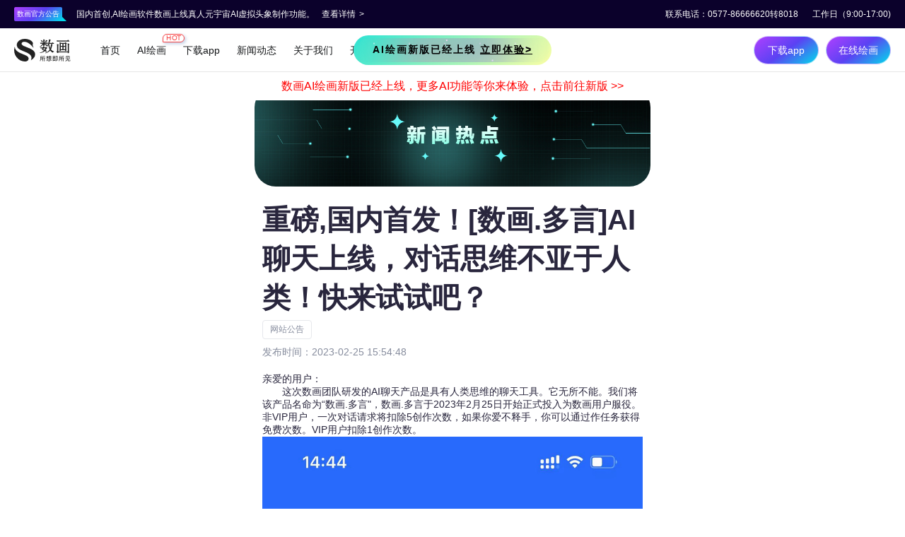

--- FILE ---
content_type: text/html;charset=UTF-8
request_url: https://shuxuehua.com/news-65.html
body_size: 5084
content:
<!DOCTYPE html>
<html>

<head>
    <meta charset="utf-8" />
    <meta http-equiv="X-UA-Compatible" content="IE=edge">
    <meta name="viewport" content="width=device-width,initial-scale=1.0">
    <meta content="width=device-width, initial-scale=1.0, maximum-scale=1.0, user-scalable=0;" name="viewport" />
    <title>重磅,国内首发！[数画.多言]AI聊天上线，对话思维不亚于人类！快来试试吧？-ai绘画-数画</title>
    <meta name="title" content="重磅,国内首发！[数画.多言]AI聊天上线，对话思维不亚于人类！快来试试吧？-ai绘画-数画" />
    <meta name="description" content="数画是一款国产版ai绘画生成器，优秀的AI绘画软件，是国内罕见的AI作画生成网站，数画是利用大数据的融合计算、人工智能的机器学习创新、区块链的不可篡改技术保护版权、IPFS的去中心内容永久储存，用户只需要说一句话或输入文字描述，就可以生成不同风格、独一无二的创意画作，人人皆可“AI作画”，数画为设计提供灵感、为创作带来更多创意；同时平台还可为创作者提作品溯源。" />
    <meta name="keywords" content="重磅,国内首发！[数画.多言]AI聊天上线，对话思维不亚于人类！快来试试吧？" />


    <link rel="icon" type="image/png" href="//shuxuehua.com/images/sh_web/shuhualogo.png" sizes="32x32">
    <link rel="stylesheet" href="//shuxuehua.com/css/sh_web/main.css">
    <link rel="stylesheet" href="//shuxuehua.com/css/sh_web/container.css">
    <link rel="stylesheet" href="//shuxuehua.com/css/sh_web/shuhuaSwiper.css">

    <script src="//shuxuehua.com/js/vue-2.6.14.js"></script>
    <script src="//shuxuehua.com/js/sh_web/main.js"></script>
    <script type="module" src="//shuxuehua.com/js/sh_web/header.js"></script>
    <script type="module" src="//shuxuehua.com/js/sh_web/footer.js"></script>
    <script type="module" src="//shuxuehua.com/js/sh_web/rightNav.js"></script>
    <script src="//shuxuehua.com/js/sh_web/shuhuaSwiper.min.js"></script>
</head>

<body>
    <div class="index" id="app">
        <div class="loadMask"></div>
        <div class="rightNav">
            <right-nav></right-nav>
        </div>
        <div class="headerBoxBody">
            <hello-world :black="black"></hello-world>
        </div>
        <div id="sitecontent">
            <div class="main">
                <div class="container">
                    <div class="worksDetailsBox">
                        <div class="worksPic col-lg-6 col-12">
                            <img class="img" :src="worksDetailsBox.worksPic" alt="">
                        </div>
                        <div class="worksInfo col-lg-6 col-12">
                            <div class="container">
                                <div class="worksName">重磅,国内首发！[数画.多言]AI聊天上线，对话思维不亚于人类！快来试试吧？</div>
                                <div class="workslaber">
                                    <div class="laberItem" >网站公告</div>
                                </div>
                                <div class="workCaption">
                                    <div class="text">发布时间：2023-02-25 15:54:48</div>
                                    <div class="name" id="newsContent"> <p>亲爱的用户：</p>
<p>&nbsp; &nbsp; &nbsp; &nbsp;这次数画团队研发的AI聊天产品是具有人类思维的聊天工具。它无所不能。我们将该产品名命为“数画.多言&quot;，数画.多言于2023年2月25日开始正式投入为数画用户服役。非VIP用户，一次对话请求将扣除5创作次数，如果你爱不释手，你可以通过作任务获得免费次数。VIP用户扣除1创作次数。</p>
<p><img src="https://img01.shuxuehua.com/img/1/71/86/23/1718623-caakchcjkn.jpg!YM0000" title="1677311851263092089.jpg" alt="91.jpg" /></p>
<p>&nbsp; &nbsp; &nbsp; &nbsp; &nbsp; &nbsp; &nbsp; &nbsp; &nbsp; &nbsp; &nbsp; &nbsp; &nbsp; &nbsp; &nbsp; &nbsp; &nbsp; &nbsp; &nbsp; &nbsp; &nbsp; &nbsp; &nbsp; &nbsp; &nbsp; &nbsp; &nbsp; &nbsp; &nbsp; &nbsp; &nbsp;<span style="color: rgb(0, 176, 80);"> &nbsp; &nbsp; 扫码下载即可体验！！！</span></p>
<p>&nbsp; &nbsp; &nbsp;&nbsp;数画.多言是一个数画团队完全自主研发的人工智能产品，目前国内复旦大学、百度对这一领域在进行研究。数画.多言采用的是NLP模型,基于Transformer技术，面向语言理解、语言生成等NLP场景，具备超强语言理解能力以及对话生成、文学创作等能力。创新性地将大数据预训练与多源丰富知识相结合，通过持续学习技术，不断吸收海量文本数据中词汇、结构、语义等方面的新知识，实现模型效果不断进化。</p>
<p>&nbsp; &nbsp;<span style="color: rgb(255, 0, 0);">值得注意的是。想使用此功能，需要更新到最新版，苹果市场已经更新到最新版本。下载即可使用。</span>安卓因各市场不同需下载2023年2月25日之后的版本才会有此功能。数画最新版操作路径如下；</p>
<p><img src="https://img01.shuxuehua.com/img/1/71/85/34/1718534-taqbvnheps.jpg!YM0000" title="1677311014588061231.jpg" alt="0.jpg" /></p>
<p>第一步，打开软件，首页点击AI创作，第二步，在AI创作页点右上角AI聊天，第三，在AI聊天页选择一个专业人士进行对话。</p>
<p>下面是小编和AI的一些对话纪录，是不是很有意思。那就快来体验吧！</p>
<p><img src="https://img01.shuxuehua.com/img/1/71/85/61/1718561-hfextdydre.jpg!YM0000" title="1677311162881019396.jpg" alt="1.jpg" /></p>
<p><img src="https://img01.shuxuehua.com/img/1/71/85/63/1718563-nohwuxyoeu.jpg!YM0000" title="1677311172572084621.jpg" alt="2.jpg" /></p>
<p><img src="https://img01.shuxuehua.com/img/1/71/85/64/1718564-fssjvbqofk.jpg!YM0000" title="1677311179916046634.jpg" alt="3.jpg" /></p>
<p><img src="https://img01.shuxuehua.com/img/1/71/85/65/1718565-keusbscfwp.jpg!YM0000" title="1677311187462049590.jpg" alt="4.jpg" /></p>
<p><img src="https://img01.shuxuehua.com/img/1/71/85/66/1718566-jdgntuulwu.jpg!YM0000" title="1677311195798068167.jpg" alt="5.jpg" /></p>
<p><img src="https://img01.shuxuehua.com/img/1/71/85/67/1718567-kqxzfejcar.jpg!YM0000" title="1677311206797018219.jpg" alt="6.jpg" /></p>
<p><br /></p>
<p><br /></p></div>
                                </div>
                            </div>
                        </div>
                    </div>
                </div>
            </div>
            <!-- 
            <div @click="abc" style="margin-top:100px">黑色打开</div>
            <div @click="abcd">黑色关闭</div> -->
            <bottom-footer :black="black"></bottom-footer>
        </div>
    </div>
</body>

</html>
<script src="//shuxuehua.com/js/sh_web/jquery.js"></script>
<script>
    var myVue = new Vue({
        el: '#app',
        data: {
            black: true,
            heart:false,//点赞的状态
            star:false,//收藏状态
            worksDetailsBox: {
                worksPic: '//shuxuehua.com/images/feicang_page_web/feicang_web/news/news-logo.jpg',
                worksName: '美丽的糖果女神',
                laberItem: ['平台活动', '新闻动态'],
                workCaption: '画作由人工智能生成，数画提供技术支持，可根据用户语言描述，创作出不同风格的创意画作画作由人工智能生成，数画提供技术支持，可根据用户语言描述，创作出不同风格的创意画作。',//作品说明
                creationTime: '2022-12-26 14:23:32'
            }
        },
        created: function () {
            // this.aaa();
        },
        mounted() {
            // this.getSwiper();
            // this.animate();
            let str = $('#newsContent').html();
            str= str.replace(/<[^>]+>/g,"");//截取html标签
            str =  str.replace(/&nbsp;/ig,"");//截取空格等特殊标签
            let result = str.substring(0,90);
            document.querySelector('meta[name="description"]').setAttribute('content',result);
            this.$nextTick(()=>{
                $('.loadMask').hide();
            })

        },
        destroyed() {
        },
        methods: {
            //点赞
            onHeart(event) {
                this.heart = !this.heart;
            },
            //点赞
            onStar(event) {
                this.star = !this.star;
            },
        }
    });
</script>
<script>
    function openBody(e) {
        console.log(":");
        $('body').toggleClass('open');
        // myVue.openBody();
    }
</script>

<style>
    .interior {
        margin: 0 auto;
        display: flex;
        flex-direction: row;
        flex-wrap: wrap;
    }

    body {
        /* 产品瀑布流页面在992以下时单个的宽度（h5手机页面） */
        --img-width: 175px;
    }

    .main {
        padding-top: 72px;
    }

    .worksDetailsBox {
        display: flex;
        flex-direction: column;
        align-items: center;
    }

    .worksDetailsBox .worksPic {
        border-radius: 0px;
        overflow: hidden;
    }

    .worksDetailsBox .worksPic .img {
        width: 100%;
        display: block;
    }

    .worksDetailsBox .worksInfo .worksName {
        font-size: 22px;
        font-weight: bold;
        color: #29263D;
        margin-top: 10px;
    }

    .worksDetailsBox .worksInfo .workslaber {
        display: flex;
        flex-direction: row;
        margin-top: 4px;
    }

    .worksDetailsBox .worksInfo .workslaber .laberItem {
        padding: 4px 10px;
        border-radius: 4px;
        border: 1px solid #E6E8EC;
        margin-right: 6px;
        color: #868C9D;
        font-size: 12px;
    }

    .worksDetailsBox .worksInfo .userInfo {
        margin-top: 10px;
        border-bottom: 1px solid #E6E8EC;
        display: flex;
        flex-direction: row;
        justify-content: space-between;
        align-items: center;
        padding-bottom: 20px;
    }

    .worksDetailsBox .worksInfo .userInfo .userLft {
        display: flex;
        flex-direction: row;
        align-items: center;
    }

    .worksDetailsBox .worksInfo .userInfo .userLft .userPic {
        width: 46px;
        height: 46px;
        overflow: hidden;
        border-radius: 46px;
    }

    .worksDetailsBox .worksInfo .userInfo .userLft .userPic .img {
        width: 46px;
        height: 46px;
        display: block;
    }

    .worksDetailsBox .worksInfo .userInfo .userLft .userWord {
        margin-left: 10px;
    }

    .worksDetailsBox .worksInfo .userInfo .userLft .userWord .userName {
        display: flex;
        flex-direction: row;
        align-items: center;
    }

    .worksDetailsBox .worksInfo .userInfo .userLft .userWord .userName .text {
        font-size: 16px;
        color: #29263D;
        font-weight: bold;
    }

    .worksDetailsBox .worksInfo .userInfo .userLft .userWord .userName .vipIcon {
        margin-left: 5px;
    }

    .worksDetailsBox .worksInfo .userInfo .userLft .userWord .userNumber {
        font-size: 12px;
        color: #7F8596;
    }

    .worksDetailsBox .worksInfo .userInfo .rightButton {
        font-size: 12px;
        color: #7F8596;
    }

    .worksDetailsBox .worksInfo .userInfo .rightButton .followButton {
        width: 80px;
        height: 36px;
        background: #353945;
        border-radius: 36px;
        text-align: center;
        line-height: 36px;
        cursor: pointer;
        color: #fff;
        font-size: 16px;
        display: block;
    }

    .worksInfo .workCaption {
        margin-top: 10px;

    }

    .worksInfo .workCaption .name {
        font-size: 14px;
        color: #29263D;
        margin-top: 20px;
    }
    .worksInfo .workCaption .name img{
        width: 100%!important;
        height: auto!important;

    }

    .worksInfo .workCaption .text {
    
        font-size: 14px;
        color: #868C9D;
    }

    .worksDetails {
        margin-top: 20px;
        border-radius: 20px;
        border: 1px solid #E6E8EC;
        padding: 20px;
    }

    .worksDetails .item {
        display: flex;
        flex-direction: row;
        align-items: center;
        justify-content: space-between;
        margin-bottom: 10px;
    }

    .worksDetails .item .name {
        font-size: 14px;
        font-weight: bold;
    }

    .worksDetails .item .text {
        color: #777E90;
    }

    .operationBox {
        margin-top: 30px;
        display: flex;
        flex-direction: row;
        align-items: center;
        justify-content: space-between;
    }

    .operationBox .round {
        display: flex;
        flex-direction: row;
        justify-content: space-around;

    }

    .operationBox .round .item {
        width: 50px;
        height: 50px;
        border-radius: 50px;
        background: #F4F5F6;
        position: relative;
        cursor: pointer;
    }

    .operationBox .round .item .number {
        background: #EF466F;
        position: absolute;
        top: -20px;
        right: -20px;
        height: 20px;
        color: #fff;
        line-height: 20px;
        font-size: 12px;
        padding: 0 6px;
        border-radius: 100px 100px 100px 0;
    }

    .operationBox .rightButton {
        /* padding-left: 10px; */
    }


    .my-heart {
        position: absolute;
        left:-15px;
        top:-15px;
        display: block;
        width: 80px;
        height: 80px;
        background: url("//shuxuehua.com/images/sh_web/heartIcon.png") no-repeat;
        background-position: left;
    }
    .my-heart-animation {
        animation: heart-animated 0.8s 1 steps(28);
        -webkit-animation-fill-mode: forwards;
    }

    .my-star {
        position: absolute;
        left:-15px;
        top:-15px;
        display: block;
        width: 80px;
        height: 80px;
        background: url("//shuxuehua.com/images/sh_web/starIcon.png") no-repeat;
        background-position: left;
    }
    .my-star-animation {
        animation: heart-animated 0.8s 1 steps(28);
        -webkit-animation-fill-mode: forwards;
    }
    @keyframes heart-animated {
        0% {
            background-position: left;
        }

        100% {
            background-position: right;
        }

    }

    /* 按钮 */
    button {
        align-items: center;
        background-image: linear-gradient(144deg, #AF40FF, #5B42F3 50%, #00DDEB);
        border: 0;
        border-radius: 100px;
        box-shadow: rgba(151, 65, 252, 0.2) 0 15px 30px -5px;
        box-sizing: border-box;
        color: #FFFFFF;
        display: flex;
        font-family: Phantomsans, sans-serif;
        font-size: 18px;
        justify-content: center;
        line-height: 1em;
        width: 100%;
        padding: 3px;
        text-decoration: none;
        user-select: none;
        -webkit-user-select: none;
        touch-action: manipulation;
        white-space: nowrap;
        cursor: pointer;
        transition: all .3s;
    }

    button:active,
    button:hover {
        outline: 0;
    }

    button .text {
        background-color: rgb(5, 6, 45);
        padding: 16px 24px;
        border-radius: 100px;
        width: 100%;
        height: 100%;
        transition: 300ms;
        color: #fff;
    }

    button:hover .text {
        background: none;
       
    }

    button:active {
        transform: scale(0.9);
    }

    @media (min-width:992px) {
        .worksDetailsBox .worksInfo .worksName {
            font-size: 40px;
            font-weight: bold;
            color: #29263D;
            margin-top: 20px;
        }

    



        .main {
            padding-top: 122px;
            
        }

        .worksDetailsBox .worksPic {
            border-radius: 30px;
            overflow: hidden;
            height: fit-content;
        }

        body {
            /*两根连词线"--"加变量名"img-width"声明变量*/
            --img-width: 204px;
        }
    }

    /* 产品瀑布流页面在1200——1400时单个的宽度 */
    @media (min-width:1200px) {
        body {
            /*两根连词线"--"加变量名"img-width"声明变量*/
            --img-width: 260px;
        }
    }

    /* 产品瀑布流页面在1400以上时单个的宽度 */
    @media (min-width:1400px) {
        body {
            /*两根连词线"--"加变量名"img-width"声明变量*/
            --img-width: 304px;
        }
    }
</style>

--- FILE ---
content_type: text/css;charset=UTF-8
request_url: https://shuxuehua.com/css/sh_web/main.css
body_size: 806
content:
* {
    margin: 0;
    padding: 0;
}

html {
    font-family: 'pingfang SC', 'helvetica neue', arial, 'hiragino sans gb', 'microsoft yahei ui', 'microsoft yahei', simsun, sans-serif;
    font-size: 14px;
    -webkit-tap-highlight-color: transparent;
}

a {
    text-decoration: none;
    
}

em,
i {
    font-style: normal;
    font-weight: 400;
}

li {
    list-style: none;
}
body{
    background: #fff;
}
body,
button,
dd,
div,
dl,
dt,
form,
h1,
h2,
h3,
h4,
h5,
h6,
hr,
input,
li,
ol,
p,
td,
textarea,
th,
ul {
    margin: 0;
    padding: 0;
    box-sizing: border-box;
}
.noeText {
    display: -webkit-box;
    -webkit-box-orient: vertical;
    -webkit-line-clamp: 1;
    overflow: hidden;
}
.moreText {
    display: -webkit-box;
    -webkit-box-orient: vertical;
    -webkit-line-clamp: 2;
    overflow: hidden;
}

#sitecontent {
    min-height: 100vh;
    padding-bottom: 140px;
    width: 100%;
    /* height: 100%; */
    box-shadow: 0px 0px 20px rgb(0 0 0 / 10%);
    /* background: #f5f5f5; */
    z-index: 99;
    position: absolute;
    transition: all 0.4s cubic-bezier(0.4, 0.01, 0.165, 0.99);
    -webkit-transition: all 0.4s cubic-bezier(0.4, 0.01, 0.165, 0.99);
}
.open{
    overflow: hidden;
  
}

.open #sitecontent {
    display: block;
    transform: translate3d(-70%, 0, 0);
    -webkit-transform: translate3d(-70%, 0, 0);
}
.headerBoxBody{
    position: fixed;
    top:0;
    left:0;
    right:0;
    z-index: 9999;
    transition: all 0.4s cubic-bezier(0.4, 0.01, 0.165, 0.99);
    -webkit-transition: all 0.4s cubic-bezier(0.4, 0.01, 0.165, 0.99);
}
.open .headerBoxBody {
    display: block;
    transform: translate3d(-70%, 0, 0);
    -webkit-transform: translate3d(-70%, 0, 0);
}
.buttonHead{
    position: fixed;
    right:0;
    top:200px;
    z-index: 999999;
}

.main{
    background: #fff;
    padding-bottom: 20px;
    
}
@media (min-width:992px) {

    .main{
        padding-bottom:20px;
        background: #fff;
        padding-bottom:20px;
        min-height: 980px;
    }
    #sitecontent {
        width: 100%;
        /* height: 100%; */
        min-height: 100vh;
        padding-bottom: 120px;
        box-shadow: 0px 0px 20px rgb(0 0 0 / 10%);
        /* background: #f5f5f5; */
        z-index: 99;
        position: absolute;
        transition: all 0.4s cubic-bezier(0.4, 0.01, 0.165, 0.99);
        -webkit-transition: all 0.4s cubic-bezier(0.4, 0.01, 0.165, 0.99);
    }
}

.rightNav{
    display: none;
}
.open .rightNav{
    display: block;
}
.loadMask{
    background-color: #fff;
    z-index: 9999;
    position: fixed;
    left: 0;
    top: 0;
    width: 100%;
    height: 100vh;
}




--- FILE ---
content_type: text/css;charset=UTF-8
request_url: https://shuxuehua.com/css/sh_web/container.css
body_size: 1771
content:
.container,.container-fluid,.container-lg,.container-md,.container-sm,.container-xl,.container-xxl {
	width:100%;
	padding-right:var(--bs-gutter-x,.75rem);
	padding-left:var(--bs-gutter-x,.75rem);
	margin-right:auto;
	margin-left:auto
}
@media (min-width:576px) {
	.container,.container-sm {
	max-width:540px;
	
}
}
@media (min-width:768px) {
	.container,.container-md,.container-sm {
		max-width:720px
	}
}
@media (min-width:992px) {
	.container,.container-lg,.container-md,.container-sm {
		max-width:960px
	}
}
@media (min-width:1200px) {
	.container,.container-lg,.container-md,.container-sm,.container-xl {
		max-width:1140px
	}
}
@media (min-width:1400px) {
	.container,.container-lg,.container-md,.container-sm,.container-xl,.container-xxl {
		max-width:1320px
	}
}
.row {
	--bs-gutter-x:1.5rem;
	--bs-gutter-y:0;
	display:flex;
	flex-wrap:wrap;
	margin-top:calc(-1 * var(--bs-gutter-y));
	margin-right:calc(-.5 * var(--bs-gutter-x));
	margin-left:calc(-.5 * var(--bs-gutter-x))
}
.row>* {
	flex-shrink:0;
	width:100%;
	max-width:100%;
	padding-right:calc(var(--bs-gutter-x) * .5);
	padding-left:calc(var(--bs-gutter-x) * .5);
	margin-top:var(--bs-gutter-y)
}
.col {
	flex:1 0 0%
}
.row-cols-auto>* {
	flex:0 0 auto;
	width:auto
}
.row-cols-1>* {
	flex:0 0 auto;
	width:100%
}
.row-cols-2>* {
	flex:0 0 auto;
	width:50%
}
.row-cols-3>* {
	flex:0 0 auto;

	width:33.3333333333%
}
.row-cols-4>* {
	flex:0 0 auto;
	width:25%
}
.row-cols-5>* {
	flex:0 0 auto;
	width:20%
}
.row-cols-6>* {
	flex:0 0 auto;
	width:16.6666666667%
}
.col-auto {
	flex:0 0 auto;
	width:auto
}
.col-1 {
	flex:0 0 auto;
	width:8.33333333%
}
.col-2 {
	flex:0 0 auto;
	width:16.66666667%
}
.col-3 {
	flex:0 0 auto;
	width:25%
}
.col-4 {
	flex:0 0 auto;
	width:33.33333333%
}
.col-5 {
	flex:0 0 auto;
	width:41.66666667%
}
.col-6 {
	flex:0 0 auto;
	width:50%
}
.col-7 {
	flex:0 0 auto;
	width:58.33333333%
}
.col-8 {
	flex:0 0 auto;
	width:66.66666667%
}
.col-9 {
	flex:0 0 auto;
	width:75%
}
.col-10 {
	flex:0 0 auto;
	width:83.33333333%
}
.col-11 {
	flex:0 0 auto;
	width:91.66666667%
}
.col-12 {
	flex:0 0 auto;
	width:100%
}
.offset-1 {
	margin-left:8.33333333%
}
.offset-2 {
	margin-left:16.66666667%
}
.offset-3 {
	margin-left:25%
}
.offset-4 {
	margin-left:33.33333333%
}
.offset-5 {
	margin-left:41.66666667%
}
.offset-6 {
	margin-left:50%
}
.offset-7 {
	margin-left:58.33333333%
}
.offset-8 {
	margin-left:66.66666667%
}
.offset-9 {
	margin-left:75%
}
.offset-10 {
	margin-left:83.33333333%
}
.offset-11 {
	margin-left:91.66666667%
}
.g-0,.gx-0 {
	--bs-gutter-x:0
}
.g-0,.gy-0 {
	--bs-gutter-y:0
}
.g-1,.gx-1 {
	--bs-gutter-x:0.25rem
}
.g-1,.gy-1 {
	--bs-gutter-y:0.25rem
}
.g-2,.gx-2 {
	--bs-gutter-x:0.5rem
}
.g-2,.gy-2 {
	--bs-gutter-y:0.5rem
}
.g-3,.gx-3 {
	--bs-gutter-x:1rem
}
.g-3,.gy-3 {
	--bs-gutter-y:1rem
}
.g-4,.gx-4 {
	--bs-gutter-x:1.5rem
}
.g-4,.gy-4 {
	--bs-gutter-y:1.5rem
}
.g-5,.gx-5 {
	--bs-gutter-x:3rem
}
.g-5,.gy-5 {
	--bs-gutter-y:3rem
}
@media (min-width:576px) {
	.col-sm {
		flex:1 0 0%
	}
	.row-cols-sm-auto>* {
		flex:0 0 auto;
		width:auto
	}
	.row-cols-sm-1>* {
		flex:0 0 auto;
		width:100%
	}
	.row-cols-sm-2>* {
		flex:0 0 auto;
		width:50%
	}
	.row-cols-sm-3>* {
		flex:0 0 auto;
		width:33.3333333333%
	}
	.row-cols-sm-4>* {
		flex:0 0 auto;
		width:25%
	}
	.row-cols-sm-5>* {
		flex:0 0 auto;
		width:20%
	}
	.row-cols-sm-6>* {
		flex:0 0 auto;
		width:16.6666666667%
	}
	.col-sm-auto {
		flex:0 0 auto;
		width:auto
	}
	.col-sm-1 {
		flex:0 0 auto;
		width:8.33333333%
	}
	.col-sm-2 {
		flex:0 0 auto;
		width:16.66666667%
	}
	.col-sm-3 {
		flex:0 0 auto;
		width:25%
	}
	.col-sm-4 {
		flex:0 0 auto;
		width:33.33333333%
	}
	.col-sm-5 {
		flex:0 0 auto;
		width:41.66666667%
	}
	.col-sm-6 {
		flex:0 0 auto;
		width:50%
	}
	.col-sm-7 {
		flex:0 0 auto;
		width:58.33333333%
	}
	.col-sm-8 {
		flex:0 0 auto;
		width:66.66666667%
	}
	.col-sm-9 {
		flex:0 0 auto;
		width:75%
	}
	.col-sm-10 {
		flex:0 0 auto;
		width:83.33333333%
	}
	.col-sm-11 {
		flex:0 0 auto;
		width:91.66666667%
	}
	.col-sm-12 {
		flex:0 0 auto;
		width:100%
	}
	.offset-sm-0 {
		margin-left:0
	}
	.offset-sm-1 {
		margin-left:8.33333333%
	}
	.offset-sm-2 {
		margin-left:16.66666667%
	}
	.offset-sm-3 {
		margin-left:25%
	}
	.offset-sm-4 {
		margin-left:33.33333333%
	}
	.offset-sm-5 {
		margin-left:41.66666667%
	}
	.offset-sm-6 {
		margin-left:50%
	}
	.offset-sm-7 {
		margin-left:58.33333333%
	}
	.offset-sm-8 {
		margin-left:66.66666667%
	}
	.offset-sm-9 {
		margin-left:75%
	}
	.offset-sm-10 {
		margin-left:83.33333333%
	}
	.offset-sm-11 {
		margin-left:91.66666667%
	}
	.g-sm-0,.gx-sm-0 {
		--bs-gutter-x:0
	}
	.g-sm-0,.gy-sm-0 {
		--bs-gutter-y:0
	}
	.g-sm-1,.gx-sm-1 {
		--bs-gutter-x:0.25rem
	}
	.g-sm-1,.gy-sm-1 {
		--bs-gutter-y:0.25rem
	}
	.g-sm-2,.gx-sm-2 {
		--bs-gutter-x:0.5rem
	}
	.g-sm-2,.gy-sm-2 {
		--bs-gutter-y:0.5rem
	}
	.g-sm-3,.gx-sm-3 {
		--bs-gutter-x:1rem
	}
	.g-sm-3,.gy-sm-3 {
		--bs-gutter-y:1rem
	}
	.g-sm-4,.gx-sm-4 {
		--bs-gutter-x:1.5rem
	}
	.g-sm-4,.gy-sm-4 {
		--bs-gutter-y:1.5rem
	}
	.g-sm-5,.gx-sm-5 {
		--bs-gutter-x:3rem
	}
	.g-sm-5,.gy-sm-5 {
		--bs-gutter-y:3rem
	}
}
@media (min-width:768px) {
	.col-md {
		flex:1 0 0%
	}
	.row-cols-md-auto>* {
		flex:0 0 auto;
		width:auto
	}
	.row-cols-md-1>* {
		flex:0 0 auto;
		width:100%
	}
	.row-cols-md-2>* {
		flex:0 0 auto;
		width:50%
	}
	.row-cols-md-3>* {
		flex:0 0 auto;
		width:33.3333333333%
	}
	.row-cols-md-4>* {
		flex:0 0 auto;
		width:25%
	}
	.row-cols-md-5>* {
		flex:0 0 auto;
		width:20%
	}
	.row-cols-md-6>* {
		flex:0 0 auto;
		width:16.6666666667%
	}
	.col-md-auto {
		flex:0 0 auto;
		width:auto
	}
	.col-md-1 {
		flex:0 0 auto;
		width:8.33333333%
	}
	.col-md-2 {
		flex:0 0 auto;
		width:16.66666667%
	}
	.col-md-3 {
		flex:0 0 auto;
		width:25%
	}
	.col-md-4 {
		flex:0 0 auto;
		width:33.33333333%
	}
	.col-md-5 {
		flex:0 0 auto;
		width:41.66666667%
	}
	.col-md-6 {
		flex:0 0 auto;
		width:50%
	}
	.col-md-7 {
		flex:0 0 auto;
		width:58.33333333%
	}
	.col-md-8 {
		flex:0 0 auto;
		width:66.66666667%
	}
	.col-md-9 {
		flex:0 0 auto;
		width:75%
	}
	.col-md-10 {
		flex:0 0 auto;
		width:83.33333333%
	}
	.col-md-11 {
		flex:0 0 auto;
		width:91.66666667%
	}
	.col-md-12 {
		flex:0 0 auto;
		width:100%
	}
	.offset-md-0 {
		margin-left:0
	}
	.offset-md-1 {
		margin-left:8.33333333%
	}
	.offset-md-2 {
		margin-left:16.66666667%
	}
	.offset-md-3 {
		margin-left:25%
	}
	.offset-md-4 {
		margin-left:33.33333333%
	}
	.offset-md-5 {
		margin-left:41.66666667%
	}
	.offset-md-6 {
		margin-left:50%
	}
	.offset-md-7 {
		margin-left:58.33333333%
	}
	.offset-md-8 {
		margin-left:66.66666667%
	}
	.offset-md-9 {
		margin-left:75%
	}
	.offset-md-10 {
		margin-left:83.33333333%
	}
	.offset-md-11 {
		margin-left:91.66666667%
	}
	.g-md-0,.gx-md-0 {
		--bs-gutter-x:0
	}
	.g-md-0,.gy-md-0 {
		--bs-gutter-y:0
	}
	.g-md-1,.gx-md-1 {
		--bs-gutter-x:0.25rem
	}
	.g-md-1,.gy-md-1 {
		--bs-gutter-y:0.25rem
	}
	.g-md-2,.gx-md-2 {
		--bs-gutter-x:0.5rem
	}
	.g-md-2,.gy-md-2 {
		--bs-gutter-y:0.5rem
	}
	.g-md-3,.gx-md-3 {
		--bs-gutter-x:1rem
	}
	.g-md-3,.gy-md-3 {
		--bs-gutter-y:1rem
	}
	.g-md-4,.gx-md-4 {
		--bs-gutter-x:1.5rem
	}
	.g-md-4,.gy-md-4 {
		--bs-gutter-y:1.5rem
	}
	.g-md-5,.gx-md-5 {
		--bs-gutter-x:3rem
	}
	.g-md-5,.gy-md-5 {
		--bs-gutter-y:3rem
	}
}
@media (min-width:992px) {
	.col-lg {
		flex:1 0 0%
	}
	.row-cols-lg-auto>* {
		flex:0 0 auto;
		width:auto
	}
	.row-cols-lg-1>* {
		flex:0 0 auto;
		width:100%
	}
	.row-cols-lg-2>* {
		flex:0 0 auto;
		width:50%
	}
	.row-cols-lg-3>* {
		flex:0 0 auto;
		width:33.3333333333%
	}
	.row-cols-lg-4>* {
		flex:0 0 auto;
		width:25%
	}
	.row-cols-lg-5>* {
		flex:0 0 auto;
		width:20%
	}
	.row-cols-lg-6>* {
		flex:0 0 auto;
		width:16.6666666667%
	}
	.col-lg-auto {
		flex:0 0 auto;
		width:auto
	}
	.col-lg-1 {
		flex:0 0 auto;
		width:8.33333333%
	}
	.col-lg-2 {
		flex:0 0 auto;
		width:16.66666667%
	}
	.col-lg-3 {
		flex:0 0 auto;
		width:25%
	}
	.col-lg-4 {
		flex:0 0 auto;
		width:33.33333333%
	}
	.col-lg-5 {
		flex:0 0 auto;
		width:41.66666667%
	}
	.col-lg-6 {
		flex:0 0 auto;
		width:50%
	}
	.col-lg-7 {
		flex:0 0 auto;
		width:58.33333333%
	}
	.col-lg-8 {
		flex:0 0 auto;
		width:66.66666667%
	}
	.col-lg-9 {
		flex:0 0 auto;
		width:75%
	}
	.col-lg-10 {
		flex:0 0 auto;
		width:83.33333333%
	}
	.col-lg-11 {
		flex:0 0 auto;
		width:91.66666667%
	}
	.col-lg-12 {
		flex:0 0 auto;
		width:100%
	}
	.offset-lg-0 {
		margin-left:0
	}
	.offset-lg-1 {
		margin-left:8.33333333%
	}
	.offset-lg-2 {
		margin-left:16.66666667%
	}
	.offset-lg-3 {
		margin-left:25%
	}
	.offset-lg-4 {
		margin-left:33.33333333%
	}
	.offset-lg-5 {
		margin-left:41.66666667%
	}
	.offset-lg-6 {
		margin-left:50%
	}
	.offset-lg-7 {
		margin-left:58.33333333%
	}
	.offset-lg-8 {
		margin-left:66.66666667%
	}
	.offset-lg-9 {
		margin-left:75%
	}
	.offset-lg-10 {
		margin-left:83.33333333%
	}
	.offset-lg-11 {
		margin-left:91.66666667%
	}
	.g-lg-0,.gx-lg-0 {
		--bs-gutter-x:0
	}
	.g-lg-0,.gy-lg-0 {
		--bs-gutter-y:0
	}
	.g-lg-1,.gx-lg-1 {
		--bs-gutter-x:0.25rem
	}
	.g-lg-1,.gy-lg-1 {
		--bs-gutter-y:0.25rem
	}
	.g-lg-2,.gx-lg-2 {
		--bs-gutter-x:0.5rem
	}
	.g-lg-2,.gy-lg-2 {
		--bs-gutter-y:0.5rem
	}
	.g-lg-3,.gx-lg-3 {
		--bs-gutter-x:1rem
	}
	.g-lg-3,.gy-lg-3 {
		--bs-gutter-y:1rem
	}
	.g-lg-4,.gx-lg-4 {
		--bs-gutter-x:1.5rem
	}
	.g-lg-4,.gy-lg-4 {
		--bs-gutter-y:1.5rem
	}
	.g-lg-5,.gx-lg-5 {
		--bs-gutter-x:3rem
	}
	.g-lg-5,.gy-lg-5 {
		--bs-gutter-y:3rem
	}
}
@media (min-width:1200px) {
	.col-xl {
		flex:1 0 0%
	}
	.row-cols-xl-auto>* {
		flex:0 0 auto;
		width:auto
	}
	.row-cols-xl-1>* {
		flex:0 0 auto;
		width:100%
	}
	.row-cols-xl-2>* {
		flex:0 0 auto;
		width:50%
	}
	.row-cols-xl-3>* {
		flex:0 0 auto;
		width:33.3333333333%
	}
	.row-cols-xl-4>* {
		flex:0 0 auto;
		width:25%
	}
	.row-cols-xl-5>* {
		flex:0 0 auto;
		width:20%
	}
	.row-cols-xl-6>* {
		flex:0 0 auto;
		width:16.6666666667%
	}
	.col-xl-auto {
		flex:0 0 auto;
		width:auto
	}
	.col-xl-1 {
		flex:0 0 auto;
		width:8.33333333%
	}
	.col-xl-2 {
		flex:0 0 auto;
		width:16.66666667%
	}
	.col-xl-3 {
		flex:0 0 auto;
		width:25%
	}
	.col-xl-4 {
		flex:0 0 auto;
		width:33.33333333%
	}
	.col-xl-5 {
		flex:0 0 auto;
		width:41.66666667%
	}
	.col-xl-6 {
		flex:0 0 auto;
		width:50%
	}
	.col-xl-7 {
		flex:0 0 auto;
		width:58.33333333%
	}
	.col-xl-8 {
		flex:0 0 auto;
		width:66.66666667%
	}
	.col-xl-9 {
		flex:0 0 auto;
		width:75%
	}
	.col-xl-10 {
		flex:0 0 auto;
		width:83.33333333%
	}
	.col-xl-11 {
		flex:0 0 auto;
		width:91.66666667%
	}
	.col-xl-12 {
		flex:0 0 auto;
		width:100%
	}
	.offset-xl-0 {
		margin-left:0
	}
	.offset-xl-1 {
		margin-left:8.33333333%
	}
	.offset-xl-2 {
		margin-left:16.66666667%
	}
	.offset-xl-3 {
		margin-left:25%
	}
	.offset-xl-4 {
		margin-left:33.33333333%
	}
	.offset-xl-5 {
		margin-left:41.66666667%
	}
	.offset-xl-6 {
		margin-left:50%
	}
	.offset-xl-7 {
		margin-left:58.33333333%
	}
	.offset-xl-8 {
		margin-left:66.66666667%
	}
	.offset-xl-9 {
		margin-left:75%
	}
	.offset-xl-10 {
		margin-left:83.33333333%
	}
	.offset-xl-11 {
		margin-left:91.66666667%
	}
	.g-xl-0,.gx-xl-0 {
		--bs-gutter-x:0
	}
	.g-xl-0,.gy-xl-0 {
		--bs-gutter-y:0
	}
	.g-xl-1,.gx-xl-1 {
		--bs-gutter-x:0.25rem
	}
	.g-xl-1,.gy-xl-1 {
		--bs-gutter-y:0.25rem
	}
	.g-xl-2,.gx-xl-2 {
		--bs-gutter-x:0.5rem
	}
	.g-xl-2,.gy-xl-2 {
		--bs-gutter-y:0.5rem
	}
	.g-xl-3,.gx-xl-3 {
		--bs-gutter-x:1rem
	}
	.g-xl-3,.gy-xl-3 {
		--bs-gutter-y:1rem
	}
	.g-xl-4,.gx-xl-4 {
		--bs-gutter-x:1.5rem
	}
	.g-xl-4,.gy-xl-4 {
		--bs-gutter-y:1.5rem
	}
	.g-xl-5,.gx-xl-5 {
		--bs-gutter-x:3rem
	}
	.g-xl-5,.gy-xl-5 {
		--bs-gutter-y:3rem
	}
}
@media (min-width:1400px) {
	.col-xxl {
		flex:1 0 0%
	}
	.row-cols-xxl-auto>* {
		flex:0 0 auto;
		width:auto
	}
	.row-cols-xxl-1>* {
		flex:0 0 auto;
		width:100%
	}
	.row-cols-xxl-2>* {
		flex:0 0 auto;
		width:50%
	}
	.row-cols-xxl-3>* {
		flex:0 0 auto;
		width:33.3333333333%
	}
	.row-cols-xxl-4>* {
		flex:0 0 auto;
		width:25%
	}
	.row-cols-xxl-5>* {
		flex:0 0 auto;
		width:20%
	}
	.row-cols-xxl-6>* {
		flex:0 0 auto;
		width:16.6666666667%
	}
	.col-xxl-auto {
		flex:0 0 auto;
		width:auto
	}
	.col-xxl-1 {
		flex:0 0 auto;
		width:8.33333333%
	}
	.col-xxl-2 {
		flex:0 0 auto;
		width:16.66666667%
	}
	.col-xxl-3 {
		flex:0 0 auto;
		width:25%
	}
	.col-xxl-4 {
		flex:0 0 auto;
		width:33.33333333%
	}
	.col-xxl-5 {
		flex:0 0 auto;
		width:41.66666667%
	}
	.col-xxl-6 {
		flex:0 0 auto;
		width:50%
	}
	.col-xxl-7 {
		flex:0 0 auto;
		width:58.33333333%
	}
	.col-xxl-8 {
		flex:0 0 auto;
		width:66.66666667%
	}
	.col-xxl-9 {
		flex:0 0 auto;
		width:75%
	}
	.col-xxl-10 {
		flex:0 0 auto;
		width:83.33333333%
	}
	.col-xxl-11 {
		flex:0 0 auto;
		width:91.66666667%
	}
	.col-xxl-12 {
		flex:0 0 auto;
		width:100%
	}
	.offset-xxl-0 {
		margin-left:0
	}
	.offset-xxl-1 {
		margin-left:8.33333333%
	}
	.offset-xxl-2 {
		margin-left:16.66666667%
	}
	.offset-xxl-3 {
		margin-left:25%
	}
	.offset-xxl-4 {
		margin-left:33.33333333%
	}
	.offset-xxl-5 {
		margin-left:41.66666667%
	}
	.offset-xxl-6 {
		margin-left:50%
	}
	.offset-xxl-7 {
		margin-left:58.33333333%
	}
	.offset-xxl-8 {
		margin-left:66.66666667%
	}
	.offset-xxl-9 {
		margin-left:75%
	}
	.offset-xxl-10 {
		margin-left:83.33333333%
	}
	.offset-xxl-11 {
		margin-left:91.66666667%
	}
	.g-xxl-0,.gx-xxl-0 {
		--bs-gutter-x:0
	}
	.g-xxl-0,.gy-xxl-0 {
		--bs-gutter-y:0
	}
	.g-xxl-1,.gx-xxl-1 {
		--bs-gutter-x:0.25rem
	}
	.g-xxl-1,.gy-xxl-1 {
		--bs-gutter-y:0.25rem
	}
	.g-xxl-2,.gx-xxl-2 {
		--bs-gutter-x:0.5rem
	}
	.g-xxl-2,.gy-xxl-2 {
		--bs-gutter-y:0.5rem
	}
	.g-xxl-3,.gx-xxl-3 {
		--bs-gutter-x:1rem
	}
	.g-xxl-3,.gy-xxl-3 {
		--bs-gutter-y:1rem
	}
	.g-xxl-4,.gx-xxl-4 {
		--bs-gutter-x:1.5rem
	}
	.g-xxl-4,.gy-xxl-4 {
		--bs-gutter-y:1.5rem
	}
	.g-xxl-5,.gx-xxl-5 {
		--bs-gutter-x:3rem
	}
	.g-xxl-5,.gy-xxl-5 {
		--bs-gutter-y:3rem
	}
}

--- FILE ---
content_type: application/javascript;charset=UTF-8
request_url: https://shuxuehua.com/js/sh_web/rightNav.js
body_size: 1390
content:
var black;
var shadowRoot;

// import './header.js' //引入组件
class HelloWorld extends HTMLElement {
    constructor() {
        super();
        shadowRoot = this.attachShadow({ mode: 'open' });
        this.shadowRoot.innerHTML = this.template();
        this.black = this.getAttribute('black'); //获取属性
        
        // shadowRoot.querySelector('.sortBox').innerText = name; //参数赋值给html
        // if (this.name == '1') {
        //     shadowRoot.querySelector('.left').className = 'left abc'; //替换class
        // } else {
        //     shadowRoot.querySelector('.left').className = 'left'; //替换class
        // }
    }
   
    template() {
        return `
			<style>
            del, ins, u, a, a:hover {
                text-decoration: none;
            }
            li {
                list-style: none;
            }
            ul {
                margin: 0;
                padding: 0;
            }
            a{
                text-decoration: none;
            }
            #rightcontrol {
                width: 70%;
                height: 100%;
                background: #1a1b1c;
                position: fixed;
                top: 0;
                right: 0;
                overflow-x: hidden;
                overflow-y: auto;
                background: #fafafa;
                z-index: 1;
              }
              .nav {
                text-align: left;
                padding-top:62px;
              }
              .nav .item {
                font-size: 0.6rem;
              }
              .nav .item a{
                font-size: 16px;
              }
              .nav .item.active .item-a {
                background-color: #3a76e7;
                color: #fff;
              }
              .nav .item.active .item-a::after {
                border: solid 0.05rem #fff;
              }
              .nav .item.active.item-arrow .item-a { 
                background-size: 0.425rem 0.225rem;
              }
              .nav .item.item-arrow .item-a { 
                background-size: 0.425rem 0.225rem;
              }
              .nav .item .item-a {
                display: block;
                color: #5c677e;
                line-height: 56px;
                padding-left: 3.375rem;
                border-bottom: solid 1px #f0f0f0;
                position: relative;
              }
              .nav .item .item-a::after {
                position: absolute;
                content: '';
                border-radius: 50%;
                width: 0.4rem;
                height: 0.4rem;
                border: solid 0.05rem #8f95a3;
                left: 2.15rem;
                top: 50%;
                margin-top: -0.225rem;
              }
			</style>
            <div id="rightcontrol">
                <ul class="nav">
                    <li class="item">
                        <a href="/index.html" class="item-a">首页</a>
                    </li>
                    <li class="item item-arrow">
                        <a href="/aidraw.html" class="item-a">AI绘画</a>
                    </li>
                     <li class="item">
                        <a href="/download.html" class="item-a">下载app</a>
                    </li> 
                    <li class="item">
                        <a href="/news.html" class="item-a">新闻动态</a>
                    </li>
                    <li class="item">
                        <a href="/about.html" class="item-a">关于我们</a>
                    </li>
                    <li class="item item-arrow">
                        <a href="/api.html" class="item-a">开放API</a>
                    </li>
                   
                </ul>
            </div>
		`;
    }

    
    // 生命周期：首次被插入文档DOM时
    connectedCallback() {
        console.log('template element is connected');
    };
    // 生命周期：从文档DOM中删除时
    disconnectedCallback() {
        console.log(1111);
    };
    // 生命周期：被移动到新的文档时
    adoptedCallback() {
        console.log(22222);
    };
    // 要监听属性的变化，必须通过observedAttributes监听这个属性
    static get observedAttributes() {
        return ['black', ];
    };
    // 生命周期：监听属性变化
    attributeChangedCallback(name, oldValue, newValue) {
        console.log(name, oldValue, newValue, '监听');
        if (name == 'black' && newValue) {
            shadowRoot.querySelector('.header').className = 'header black'; //替换class
        } else {
            shadowRoot.querySelector('.header').className = 'header'; //替换class
        }
    };

}

customElements.define('right-nav', HelloWorld);

--- FILE ---
content_type: application/javascript;charset=UTF-8
request_url: https://shuxuehua.com/js/sh_web/main.js
body_size: 728
content:
var _hmt = _hmt || [];
(function() {
 var hm = document.createElement("script");
 hm.src = "https://hm.baidu.com/hm.js?e3609d0d922a8dd34fdae6fe407f9e7a";
 var s = document.getElementsByTagName("script")[0];
 s.parentNode.insertBefore(hm, s);
})();

document.onkeydown = function(){
    /*if(window.event && window.event.keyCode == 123) {
        event.keyCode=0;
        event.returnValue=false;
    }*/
   // if(window.event && window.event.keyCode == 13) {
   //     window.event.keyCode = 505;
   // }
   // if(window.event && window.event.keyCode == 8) {
   //     window.event.returnValue=false;
   // }
}
document.oncontextmenu = function (e) {
 return false
 //或者 e.preventDefault()
}

//获取用户登录信息
function getCookie(cookie_name) {
 var allcookies = document.cookie;
 //索引长度，开始索引的位置
 var cookie_pos = allcookies.indexOf(cookie_name);
 // 如果找到了索引，就代表cookie存在,否则不存在
 if (cookie_pos != -1) {
  // 把cookie_pos放在值的开始，只要给值加1即可
  //计算取cookie值得开始索引，加的1为“=”
  cookie_pos = cookie_pos + cookie_name.length + 1;
  //计算取cookie值得结束索引
  var cookie_end = allcookies.indexOf(";", cookie_pos);
  if (cookie_end == -1) {
   cookie_end = allcookies.length;
  }
  //得到想要的cookie的值
  var value = unescape(allcookies.substring(cookie_pos, cookie_end));
 }
 return value;
}

--- FILE ---
content_type: application/javascript;charset=UTF-8
request_url: https://shuxuehua.com/js/sh_web/jquery.js
body_size: 36100
content:
/*! jQuery v@1.8.1 jquery.com | jquery.org/license */
(function(a, b) {
	function G(a) { var b = F[a] = {}; return p.each(a.split(s), function(a, c) { b[c] = !0 }), b }

	function J(a, c, d) { if(d === b && a.nodeType === 1) { var e = "data-" + c.replace(I, "-$1").toLowerCase();
			d = a.getAttribute(e); if(typeof d == "string") { try { d = d === "true" ? !0 : d === "false" ? !1 : d === "null" ? null : +d + "" === d ? +d : H.test(d) ? p.parseJSON(d) : d } catch(f) {} p.data(a, c, d) } else d = b } return d }

	function K(a) { var b; for(b in a) { if(b === "data" && p.isEmptyObject(a[b])) continue; if(b !== "toJSON") return !1 } return !0 }

	function ba() { return !1 }

	function bb() { return !0 }

	function bh(a) { return !a || !a.parentNode || a.parentNode.nodeType === 11 }

	function bi(a, b) { do a = a[b]; while (a && a.nodeType !== 1); return a }

	function bj(a, b, c) { b = b || 0; if(p.isFunction(b)) return p.grep(a, function(a, d) { var e = !!b.call(a, d, a); return e === c }); if(b.nodeType) return p.grep(a, function(a, d) { return a === b === c }); if(typeof b == "string") { var d = p.grep(a, function(a) { return a.nodeType === 1 }); if(be.test(b)) return p.filter(b, d, !c);
			b = p.filter(b, d) } return p.grep(a, function(a, d) { return p.inArray(a, b) >= 0 === c }) }

	function bk(a) { var b = bl.split("|"),
			c = a.createDocumentFragment(); if(c.createElement)
			while(b.length) c.createElement(b.pop()); return c }

	function bC(a, b) { return a.getElementsByTagName(b)[0] || a.appendChild(a.ownerDocument.createElement(b)) }

	function bD(a, b) { if(b.nodeType !== 1 || !p.hasData(a)) return; var c, d, e, f = p._data(a),
			g = p._data(b, f),
			h = f.events; if(h) { delete g.handle, g.events = {}; for(c in h)
				for(d = 0, e = h[c].length; d < e; d++) p.event.add(b, c, h[c][d]) } g.data && (g.data = p.extend({}, g.data)) }

	function bE(a, b) { var c; if(b.nodeType !== 1) return;
		b.clearAttributes && b.clearAttributes(), b.mergeAttributes && b.mergeAttributes(a), c = b.nodeName.toLowerCase(), c === "object" ? (b.parentNode && (b.outerHTML = a.outerHTML), p.support.html5Clone && a.innerHTML && !p.trim(b.innerHTML) && (b.innerHTML = a.innerHTML)) : c === "input" && bv.test(a.type) ? (b.defaultChecked = b.checked = a.checked, b.value !== a.value && (b.value = a.value)) : c === "option" ? b.selected = a.defaultSelected : c === "input" || c === "textarea" ? b.defaultValue = a.defaultValue : c === "script" && b.text !== a.text && (b.text = a.text), b.removeAttribute(p.expando) }

	function bF(a) { return typeof a.getElementsByTagName != "undefined" ? a.getElementsByTagName("*") : typeof a.querySelectorAll != "undefined" ? a.querySelectorAll("*") : [] }

	function bG(a) { bv.test(a.type) && (a.defaultChecked = a.checked) }

	function bY(a, b) { if(b in a) return b; var c = b.charAt(0).toUpperCase() + b.slice(1),
			d = b,
			e = bW.length; while(e--) { b = bW[e] + c; if(b in a) return b } return d }

	function bZ(a, b) { return a = b || a, p.css(a, "display") === "none" || !p.contains(a.ownerDocument, a) }

	function b$(a, b) { var c, d, e = [],
			f = 0,
			g = a.length; for(; f < g; f++) { c = a[f]; if(!c.style) continue;
			e[f] = p._data(c, "olddisplay"), b ? (!e[f] && c.style.display === "none" && (c.style.display = ""), c.style.display === "" && bZ(c) && (e[f] = p._data(c, "olddisplay", cc(c.nodeName)))) : (d = bH(c, "display"), !e[f] && d !== "none" && p._data(c, "olddisplay", d)) } for(f = 0; f < g; f++) { c = a[f]; if(!c.style) continue; if(!b || c.style.display === "none" || c.style.display === "") c.style.display = b ? e[f] || "" : "none" } return a }

	function b_(a, b, c) { var d = bP.exec(b); return d ? Math.max(0, d[1] - (c || 0)) + (d[2] || "px") : b }

	function ca(a, b, c, d) { var e = c === (d ? "border" : "content") ? 4 : b === "width" ? 1 : 0,
			f = 0; for(; e < 4; e += 2) c === "margin" && (f += p.css(a, c + bV[e], !0)), d ? (c === "content" && (f -= parseFloat(bH(a, "padding" + bV[e])) || 0), c !== "margin" && (f -= parseFloat(bH(a, "border" + bV[e] + "Width")) || 0)) : (f += parseFloat(bH(a, "padding" + bV[e])) || 0, c !== "padding" && (f += parseFloat(bH(a, "border" + bV[e] + "Width")) || 0)); return f }

	function cb(a, b, c) { var d = b === "width" ? a.offsetWidth : a.offsetHeight,
			e = !0,
			f = p.support.boxSizing && p.css(a, "boxSizing") === "border-box"; if(d <= 0 || d == null) { d = bH(a, b); if(d < 0 || d == null) d = a.style[b]; if(bQ.test(d)) return d;
			e = f && (p.support.boxSizingReliable || d === a.style[b]), d = parseFloat(d) || 0 } return d + ca(a, b, c || (f ? "border" : "content"), e) + "px" }

	function cc(a) { if(bS[a]) return bS[a]; var b = p("<" + a + ">").appendTo(e.body),
			c = b.css("display");
		b.remove(); if(c === "none" || c === "") { bI = e.body.appendChild(bI || p.extend(e.createElement("iframe"), { frameBorder: 0, width: 0, height: 0 })); if(!bJ || !bI.createElement) bJ = (bI.contentWindow || bI.contentDocument).document, bJ.write("<!doctype html><html><body>"), bJ.close();
			b = bJ.body.appendChild(bJ.createElement(a)), c = bH(b, "display"), e.body.removeChild(bI) } return bS[a] = c, c }

	function ci(a, b, c, d) { var e; if(p.isArray(b)) p.each(b, function(b, e) { c || ce.test(a) ? d(a, e) : ci(a + "[" + (typeof e == "object" ? b : "") + "]", e, c, d) });
		else if(!c && p.type(b) === "object")
			for(e in b) ci(a + "[" + e + "]", b[e], c, d);
		else d(a, b) }

	function cz(a) { return function(b, c) { typeof b != "string" && (c = b, b = "*"); var d, e, f, g = b.toLowerCase().split(s),
				h = 0,
				i = g.length; if(p.isFunction(c))
				for(; h < i; h++) d = g[h], f = /^\+/.test(d), f && (d = d.substr(1) || "*"), e = a[d] = a[d] || [], e[f ? "unshift" : "push"](c) } }

	function cA(a, c, d, e, f, g) { f = f || c.dataTypes[0], g = g || {}, g[f] = !0; var h, i = a[f],
			j = 0,
			k = i ? i.length : 0,
			l = a === cv; for(; j < k && (l || !h); j++) h = i[j](c, d, e), typeof h == "string" && (!l || g[h] ? h = b : (c.dataTypes.unshift(h), h = cA(a, c, d, e, h, g))); return(l || !h) && !g["*"] && (h = cA(a, c, d, e, "*", g)), h }

	function cB(a, c) { var d, e, f = p.ajaxSettings.flatOptions || {}; for(d in c) c[d] !== b && ((f[d] ? a : e || (e = {}))[d] = c[d]);
		e && p.extend(!0, a, e) }

	function cC(a, c, d) { var e, f, g, h, i = a.contents,
			j = a.dataTypes,
			k = a.responseFields; for(f in k) f in d && (c[k[f]] = d[f]); while(j[0] === "*") j.shift(), e === b && (e = a.mimeType || c.getResponseHeader("content-type")); if(e)
			for(f in i)
				if(i[f] && i[f].test(e)) { j.unshift(f); break }
		if(j[0] in d) g = j[0];
		else { for(f in d) { if(!j[0] || a.converters[f + " " + j[0]]) { g = f; break } h || (h = f) } g = g || h } if(g) return g !== j[0] && j.unshift(g), d[g] }

	function cD(a, b) { var c, d, e, f, g = a.dataTypes.slice(),
			h = g[0],
			i = {},
			j = 0;
		a.dataFilter && (b = a.dataFilter(b, a.dataType)); if(g[1])
			for(c in a.converters) i[c.toLowerCase()] = a.converters[c]; for(; e = g[++j];)
			if(e !== "*") { if(h !== "*" && h !== e) { c = i[h + " " + e] || i["* " + e]; if(!c)
						for(d in i) { f = d.split(" "); if(f[1] === e) { c = i[h + " " + f[0]] || i["* " + f[0]]; if(c) { c === !0 ? c = i[d] : i[d] !== !0 && (e = f[0], g.splice(j--, 0, e)); break } } }
					if(c !== !0)
						if(c && a["throws"]) b = c(b);
						else try { b = c(b) } catch(k) { return { state: "parsererror", error: c ? k : "No conversion from " + h + " to " + e } } } h = e }
		return { state: "success", data: b } }

	function cL() { try { return new a.XMLHttpRequest } catch(b) {} }

	function cM() { try { return new a.ActiveXObject("Microsoft.XMLHTTP") } catch(b) {} }

	function cU() { return setTimeout(function() { cN = b }, 0), cN = p.now() }

	function cV(a, b) { p.each(b, function(b, c) { var d = (cT[b] || []).concat(cT["*"]),
				e = 0,
				f = d.length; for(; e < f; e++)
				if(d[e].call(a, b, c)) return }) }

	function cW(a, b, c) { var d, e = 0,
			f = 0,
			g = cS.length,
			h = p.Deferred().always(function() { delete i.elem }),
			i = function() { var b = cN || cU(),
					c = Math.max(0, j.startTime + j.duration - b),
					d = 1 - (c / j.duration || 0),
					e = 0,
					f = j.tweens.length; for(; e < f; e++) j.tweens[e].run(d); return h.notifyWith(a, [j, d, c]), d < 1 && f ? c : (h.resolveWith(a, [j]), !1) },
			j = h.promise({ elem: a, props: p.extend({}, b), opts: p.extend(!0, { specialEasing: {} }, c), originalProperties: b, originalOptions: c, startTime: cN || cU(), duration: c.duration, tweens: [], createTween: function(b, c, d) { var e = p.Tween(a, j.opts, b, c, j.opts.specialEasing[b] || j.opts.easing); return j.tweens.push(e), e }, stop: function(b) { var c = 0,
						d = b ? j.tweens.length : 0; for(; c < d; c++) j.tweens[c].run(1); return b ? h.resolveWith(a, [j, b]) : h.rejectWith(a, [j, b]), this } }),
			k = j.props;
		cX(k, j.opts.specialEasing); for(; e < g; e++) { d = cS[e].call(j, a, k, j.opts); if(d) return d } return cV(j, k), p.isFunction(j.opts.start) && j.opts.start.call(a, j), p.fx.timer(p.extend(i, { anim: j, queue: j.opts.queue, elem: a })), j.progress(j.opts.progress).done(j.opts.done, j.opts.complete).fail(j.opts.fail).always(j.opts.always) }

	function cX(a, b) { var c, d, e, f, g; for(c in a) { d = p.camelCase(c), e = b[d], f = a[c], p.isArray(f) && (e = f[1], f = a[c] = f[0]), c !== d && (a[d] = f, delete a[c]), g = p.cssHooks[d]; if(g && "expand" in g) { f = g.expand(f), delete a[d]; for(c in f) c in a || (a[c] = f[c], b[c] = e) } else b[d] = e } }

	function cY(a, b, c) { var d, e, f, g, h, i, j, k, l = this,
			m = a.style,
			n = {},
			o = [],
			q = a.nodeType && bZ(a);
		c.queue || (j = p._queueHooks(a, "fx"), j.unqueued == null && (j.unqueued = 0, k = j.empty.fire, j.empty.fire = function() { j.unqueued || k() }), j.unqueued++, l.always(function() { l.always(function() { j.unqueued--, p.queue(a, "fx").length || j.empty.fire() }) })), a.nodeType === 1 && ("height" in b || "width" in b) && (c.overflow = [m.overflow, m.overflowX, m.overflowY], p.css(a, "display") === "inline" && p.css(a, "float") === "none" && (!p.support.inlineBlockNeedsLayout || cc(a.nodeName) === "inline" ? m.display = "inline-block" : m.zoom = 1)), c.overflow && (m.overflow = "hidden", p.support.shrinkWrapBlocks || l.done(function() { m.overflow = c.overflow[0], m.overflowX = c.overflow[1], m.overflowY = c.overflow[2] })); for(d in b) { f = b[d]; if(cP.exec(f)) { delete b[d]; if(f === (q ? "hide" : "show")) continue;
				o.push(d) } } g = o.length; if(g) { h = p._data(a, "fxshow") || p._data(a, "fxshow", {}), q ? p(a).show() : l.done(function() { p(a).hide() }), l.done(function() { var b;
				p.removeData(a, "fxshow", !0); for(b in n) p.style(a, b, n[b]) }); for(d = 0; d < g; d++) e = o[d], i = l.createTween(e, q ? h[e] : 0), n[e] = h[e] || p.style(a, e), e in h || (h[e] = i.start, q && (i.end = i.start, i.start = e === "width" || e === "height" ? 1 : 0)) } }

	function cZ(a, b, c, d, e) { return new cZ.prototype.init(a, b, c, d, e) }

	function c$(a, b) { var c, d = { height: a },
			e = 0;
		b = b ? 1 : 0; for(; e < 4; e += 2 - b) c = bV[e], d["margin" + c] = d["padding" + c] = a; return b && (d.opacity = d.width = a), d }

	function da(a) { return p.isWindow(a) ? a : a.nodeType === 9 ? a.defaultView || a.parentWindow : !1 } var c, d, e = a.document,
		f = a.location,
		g = a.navigator,
		h = a.jQuery,
		i = a.$,
		j = Array.prototype.push,
		k = Array.prototype.slice,
		l = Array.prototype.indexOf,
		m = Object.prototype.toString,
		n = Object.prototype.hasOwnProperty,
		o = String.prototype.trim,
		p = function(a, b) { return new p.fn.init(a, b, c) },
		q = /[\-+]?(?:\d*\.|)\d+(?:[eE][\-+]?\d+|)/.source,
		r = /\S/,
		s = /\s+/,
		t = /^[\s\uFEFF\xA0]+|[\s\uFEFF\xA0]+$/g,
		u = /^(?:[^#<]*(<[\w\W]+>)[^>]*$|#([\w\-]*)$)/,
		v = /^<(\w+)\s*\/?>(?:<\/\1>|)$/,
		w = /^[\],:{}\s]*$/,
		x = /(?:^|:|,)(?:\s*\[)+/g,
		y = /\\(?:["\\\/bfnrt]|u[\da-fA-F]{4})/g,
		z = /"[^"\\\r\n]*"|true|false|null|-?(?:\d\d*\.|)\d+(?:[eE][\-+]?\d+|)/g,
		A = /^-ms-/,
		B = /-([\da-z])/gi,
		C = function(a, b) { return(b + "").toUpperCase() },
		D = function() { e.addEventListener ? (e.removeEventListener("DOMContentLoaded", D, !1), p.ready()) : e.readyState === "complete" && (e.detachEvent("onreadystatechange", D), p.ready()) },
		E = {};
	p.fn = p.prototype = { constructor: p, init: function(a, c, d) { var f, g, h, i; if(!a) return this; if(a.nodeType) return this.context = this[0] = a, this.length = 1, this; if(typeof a == "string") { a.charAt(0) === "<" && a.charAt(a.length - 1) === ">" && a.length >= 3 ? f = [null, a, null] : f = u.exec(a); if(f && (f[1] || !c)) { if(f[1]) return c = c instanceof p ? c[0] : c, i = c && c.nodeType ? c.ownerDocument || c : e, a = p.parseHTML(f[1], i, !0), v.test(f[1]) && p.isPlainObject(c) && this.attr.call(a, c, !0), p.merge(this, a);
					g = e.getElementById(f[2]); if(g && g.parentNode) { if(g.id !== f[2]) return d.find(a);
						this.length = 1, this[0] = g } return this.context = e, this.selector = a, this } return !c || c.jquery ? (c || d).find(a) : this.constructor(c).find(a) } return p.isFunction(a) ? d.ready(a) : (a.selector !== b && (this.selector = a.selector, this.context = a.context), p.makeArray(a, this)) }, selector: "", jquery: "1.8.1", length: 0, size: function() { return this.length }, toArray: function() { return k.call(this) }, get: function(a) { return a == null ? this.toArray() : a < 0 ? this[this.length + a] : this[a] }, pushStack: function(a, b, c) { var d = p.merge(this.constructor(), a); return d.prevObject = this, d.context = this.context, b === "find" ? d.selector = this.selector + (this.selector ? " " : "") + c : b && (d.selector = this.selector + "." + b + "(" + c + ")"), d }, each: function(a, b) { return p.each(this, a, b) }, ready: function(a) { return p.ready.promise().done(a), this }, eq: function(a) { return a = +a, a === -1 ? this.slice(a) : this.slice(a, a + 1) }, first: function() { return this.eq(0) }, last: function() { return this.eq(-1) }, slice: function() { return this.pushStack(k.apply(this, arguments), "slice", k.call(arguments).join(",")) }, map: function(a) { return this.pushStack(p.map(this, function(b, c) { return a.call(b, c, b) })) }, end: function() { return this.prevObject || this.constructor(null) }, push: j, sort: [].sort, splice: [].splice }, p.fn.init.prototype = p.fn, p.extend = p.fn.extend = function() { var a, c, d, e, f, g, h = arguments[0] || {},
			i = 1,
			j = arguments.length,
			k = !1;
		typeof h == "boolean" && (k = h, h = arguments[1] || {}, i = 2), typeof h != "object" && !p.isFunction(h) && (h = {}), j === i && (h = this, --i); for(; i < j; i++)
			if((a = arguments[i]) != null)
				for(c in a) { d = h[c], e = a[c]; if(h === e) continue;
					k && e && (p.isPlainObject(e) || (f = p.isArray(e))) ? (f ? (f = !1, g = d && p.isArray(d) ? d : []) : g = d && p.isPlainObject(d) ? d : {}, h[c] = p.extend(k, g, e)) : e !== b && (h[c] = e) }
		return h }, p.extend({ noConflict: function(b) { return a.$ === p && (a.$ = i), b && a.jQuery === p && (a.jQuery = h), p }, isReady: !1, readyWait: 1, holdReady: function(a) { a ? p.readyWait++ : p.ready(!0) }, ready: function(a) { if(a === !0 ? --p.readyWait : p.isReady) return; if(!e.body) return setTimeout(p.ready, 1);
			p.isReady = !0; if(a !== !0 && --p.readyWait > 0) return;
			d.resolveWith(e, [p]), p.fn.trigger && p(e).trigger("ready").off("ready") }, isFunction: function(a) { return p.type(a) === "function" }, isArray: Array.isArray || function(a) { return p.type(a) === "array" }, isWindow: function(a) { return a != null && a == a.window }, isNumeric: function(a) { return !isNaN(parseFloat(a)) && isFinite(a) }, type: function(a) { return a == null ? String(a) : E[m.call(a)] || "object" }, isPlainObject: function(a) { if(!a || p.type(a) !== "object" || a.nodeType || p.isWindow(a)) return !1; try { if(a.constructor && !n.call(a, "constructor") && !n.call(a.constructor.prototype, "isPrototypeOf")) return !1 } catch(c) { return !1 } var d; for(d in a); return d === b || n.call(a, d) }, isEmptyObject: function(a) { var b; for(b in a) return !1; return !0 }, error: function(a) { throw new Error(a) }, parseHTML: function(a, b, c) { var d; return !a || typeof a != "string" ? null : (typeof b == "boolean" && (c = b, b = 0), b = b || e, (d = v.exec(a)) ? [b.createElement(d[1])] : (d = p.buildFragment([a], b, c ? null : []), p.merge([], (d.cacheable ? p.clone(d.fragment) : d.fragment).childNodes))) }, parseJSON: function(b) { if(!b || typeof b != "string") return null;
			b = p.trim(b); if(a.JSON && a.JSON.parse) return a.JSON.parse(b); if(w.test(b.replace(y, "@").replace(z, "]").replace(x, ""))) return(new Function("return " + b))();
			p.error("Invalid JSON: " + b) }, parseXML: function(c) { var d, e; if(!c || typeof c != "string") return null; try { a.DOMParser ? (e = new DOMParser, d = e.parseFromString(c, "text/xml")) : (d = new ActiveXObject("Microsoft.XMLDOM"), d.async = "false", d.loadXML(c)) } catch(f) { d = b } return(!d || !d.documentElement || d.getElementsByTagName("parsererror").length) && p.error("Invalid XML: " + c), d }, noop: function() {}, globalEval: function(b) { b && r.test(b) && (a.execScript || function(b) { a.eval.call(a, b) })(b) }, camelCase: function(a) { return a.replace(A, "ms-").replace(B, C) }, nodeName: function(a, b) { return a.nodeName && a.nodeName.toUpperCase() === b.toUpperCase() }, each: function(a, c, d) { var e, f = 0,
				g = a.length,
				h = g === b || p.isFunction(a); if(d) { if(h) { for(e in a)
						if(c.apply(a[e], d) === !1) break } else
					for(; f < g;)
						if(c.apply(a[f++], d) === !1) break } else if(h) { for(e in a)
					if(c.call(a[e], e, a[e]) === !1) break } else
				for(; f < g;)
					if(c.call(a[f], f, a[f++]) === !1) break; return a }, trim: o && !o.call("﻿ ") ? function(a) { return a == null ? "" : o.call(a) } : function(a) { return a == null ? "" : a.toString().replace(t, "") }, makeArray: function(a, b) { var c, d = b || []; return a != null && (c = p.type(a), a.length == null || c === "string" || c === "function" || c === "regexp" || p.isWindow(a) ? j.call(d, a) : p.merge(d, a)), d }, inArray: function(a, b, c) { var d; if(b) { if(l) return l.call(b, a, c);
				d = b.length, c = c ? c < 0 ? Math.max(0, d + c) : c : 0; for(; c < d; c++)
					if(c in b && b[c] === a) return c } return -1 }, merge: function(a, c) { var d = c.length,
				e = a.length,
				f = 0; if(typeof d == "number")
				for(; f < d; f++) a[e++] = c[f];
			else
				while(c[f] !== b) a[e++] = c[f++]; return a.length = e, a }, grep: function(a, b, c) { var d, e = [],
				f = 0,
				g = a.length;
			c = !!c; for(; f < g; f++) d = !!b(a[f], f), c !== d && e.push(a[f]); return e }, map: function(a, c, d) { var e, f, g = [],
				h = 0,
				i = a.length,
				j = a instanceof p || i !== b && typeof i == "number" && (i > 0 && a[0] && a[i - 1] || i === 0 || p.isArray(a)); if(j)
				for(; h < i; h++) e = c(a[h], h, d), e != null && (g[g.length] = e);
			else
				for(f in a) e = c(a[f], f, d), e != null && (g[g.length] = e); return g.concat.apply([], g) }, guid: 1, proxy: function(a, c) { var d, e, f; return typeof c == "string" && (d = a[c], c = a, a = d), p.isFunction(a) ? (e = k.call(arguments, 2), f = function() { return a.apply(c, e.concat(k.call(arguments))) }, f.guid = a.guid = a.guid || f.guid || p.guid++, f) : b }, access: function(a, c, d, e, f, g, h) { var i, j = d == null,
				k = 0,
				l = a.length; if(d && typeof d == "object") { for(k in d) p.access(a, c, k, d[k], 1, g, e);
				f = 1 } else if(e !== b) { i = h === b && p.isFunction(e), j && (i ? (i = c, c = function(a, b, c) { return i.call(p(a), c) }) : (c.call(a, e), c = null)); if(c)
					for(; k < l; k++) c(a[k], d, i ? e.call(a[k], k, c(a[k], d)) : e, h);
				f = 1 } return f ? a : j ? c.call(a) : l ? c(a[0], d) : g }, now: function() { return(new Date).getTime() } }), p.ready.promise = function(b) { if(!d) { d = p.Deferred(); if(e.readyState === "complete") setTimeout(p.ready, 1);
			else if(e.addEventListener) e.addEventListener("DOMContentLoaded", D, !1), a.addEventListener("load", p.ready, !1);
			else { e.attachEvent("onreadystatechange", D), a.attachEvent("onload", p.ready); var c = !1; try { c = a.frameElement == null && e.documentElement } catch(f) {} c && c.doScroll && function g() { if(!p.isReady) { try { c.doScroll("left") } catch(a) { return setTimeout(g, 50) } p.ready() } }() } } return d.promise(b) }, p.each("Boolean Number String Function Array Date RegExp Object".split(" "), function(a, b) { E["[object " + b + "]"] = b.toLowerCase() }), c = p(e); var F = {};
	p.Callbacks = function(a) { a = typeof a == "string" ? F[a] || G(a) : p.extend({}, a); var c, d, e, f, g, h, i = [],
			j = !a.once && [],
			k = function(b) { c = a.memory && b, d = !0, h = f || 0, f = 0, g = i.length, e = !0; for(; i && h < g; h++)
					if(i[h].apply(b[0], b[1]) === !1 && a.stopOnFalse) { c = !1; break }
				e = !1, i && (j ? j.length && k(j.shift()) : c ? i = [] : l.disable()) },
			l = { add: function() { if(i) { var b = i.length;
						(function d(b) { p.each(b, function(b, c) { var e = p.type(c);
								e === "function" && (!a.unique || !l.has(c)) ? i.push(c) : c && c.length && e !== "string" && d(c) }) })(arguments), e ? g = i.length : c && (f = b, k(c)) } return this }, remove: function() { return i && p.each(arguments, function(a, b) { var c; while((c = p.inArray(b, i, c)) > -1) i.splice(c, 1), e && (c <= g && g--, c <= h && h--) }), this }, has: function(a) { return p.inArray(a, i) > -1 }, empty: function() { return i = [], this }, disable: function() { return i = j = c = b, this }, disabled: function() { return !i }, lock: function() { return j = b, c || l.disable(), this }, locked: function() { return !j }, fireWith: function(a, b) { return b = b || [], b = [a, b.slice ? b.slice() : b], i && (!d || j) && (e ? j.push(b) : k(b)), this }, fire: function() { return l.fireWith(this, arguments), this }, fired: function() { return !!d } }; return l }, p.extend({ Deferred: function(a) { var b = [
					["resolve", "done", p.Callbacks("once memory"), "resolved"],
					["reject", "fail", p.Callbacks("once memory"), "rejected"],
					["notify", "progress", p.Callbacks("memory")]
				],
				c = "pending",
				d = { state: function() { return c }, always: function() { return e.done(arguments).fail(arguments), this }, then: function() { var a = arguments; return p.Deferred(function(c) { p.each(b, function(b, d) { var f = d[0],
									g = a[b];
								e[d[1]](p.isFunction(g) ? function() { var a = g.apply(this, arguments);
									a && p.isFunction(a.promise) ? a.promise().done(c.resolve).fail(c.reject).progress(c.notify) : c[f + "With"](this === e ? c : this, [a]) } : c[f]) }), a = null }).promise() }, promise: function(a) { return typeof a == "object" ? p.extend(a, d) : d } },
				e = {}; return d.pipe = d.then, p.each(b, function(a, f) { var g = f[2],
					h = f[3];
				d[f[1]] = g.add, h && g.add(function() { c = h }, b[a ^ 1][2].disable, b[2][2].lock), e[f[0]] = g.fire, e[f[0] + "With"] = g.fireWith }), d.promise(e), a && a.call(e, e), e }, when: function(a) { var b = 0,
				c = k.call(arguments),
				d = c.length,
				e = d !== 1 || a && p.isFunction(a.promise) ? d : 0,
				f = e === 1 ? a : p.Deferred(),
				g = function(a, b, c) { return function(d) { b[a] = this, c[a] = arguments.length > 1 ? k.call(arguments) : d, c === h ? f.notifyWith(b, c) : --e || f.resolveWith(b, c) } },
				h, i, j; if(d > 1) { h = new Array(d), i = new Array(d), j = new Array(d); for(; b < d; b++) c[b] && p.isFunction(c[b].promise) ? c[b].promise().done(g(b, j, c)).fail(f.reject).progress(g(b, i, h)) : --e } return e || f.resolveWith(j, c), f.promise() } }), p.support = function() { var b, c, d, f, g, h, i, j, k, l, m, n = e.createElement("div");
		n.setAttribute("className", "t"), n.innerHTML = "  <link/><table></table><a href='/a'>a</a><input type='checkbox'/>", c = n.getElementsByTagName("*"), d = n.getElementsByTagName("a")[0], d.style.cssText = "top:1px;float:left;opacity:.5"; if(!c || !c.length || !d) return {};
		f = e.createElement("select"), g = f.appendChild(e.createElement("option")), h = n.getElementsByTagName("input")[0], b = { leadingWhitespace: n.firstChild.nodeType === 3, tbody: !n.getElementsByTagName("tbody").length, htmlSerialize: !!n.getElementsByTagName("link").length, style: /top/.test(d.getAttribute("style")), hrefNormalized: d.getAttribute("href") === "/a", opacity: /^0.5/.test(d.style.opacity), cssFloat: !!d.style.cssFloat, checkOn: h.value === "on", optSelected: g.selected, getSetAttribute: n.className !== "t", enctype: !!e.createElement("form").enctype, html5Clone: e.createElement("nav").cloneNode(!0).outerHTML !== "<:nav></:nav>", boxModel: e.compatMode === "CSS1Compat", submitBubbles: !0, changeBubbles: !0, focusinBubbles: !1, deleteExpando: !0, noCloneEvent: !0, inlineBlockNeedsLayout: !1, shrinkWrapBlocks: !1, reliableMarginRight: !0, boxSizingReliable: !0, pixelPosition: !1 }, h.checked = !0, b.noCloneChecked = h.cloneNode(!0).checked, f.disabled = !0, b.optDisabled = !g.disabled; try { delete n.test } catch(o) { b.deleteExpando = !1 }!n.addEventListener && n.attachEvent && n.fireEvent && (n.attachEvent("onclick", m = function() { b.noCloneEvent = !1 }), n.cloneNode(!0).fireEvent("onclick"), n.detachEvent("onclick", m)), h = e.createElement("input"), h.value = "t", h.setAttribute("type", "radio"), b.radioValue = h.value === "t", h.setAttribute("checked", "checked"), h.setAttribute("name", "t"), n.appendChild(h), i = e.createDocumentFragment(), i.appendChild(n.lastChild), b.checkClone = i.cloneNode(!0).cloneNode(!0).lastChild.checked, b.appendChecked = h.checked, i.removeChild(h), i.appendChild(n); if(n.attachEvent)
			for(k in { submit: !0, change: !0, focusin: !0 }) j = "on" + k, l = j in n, l || (n.setAttribute(j, "return;"), l = typeof n[j] == "function"), b[k + "Bubbles"] = l; return p(function() { var c, d, f, g, h = "padding:0;margin:0;border:0;display:block;overflow:hidden;",
				i = e.getElementsByTagName("body")[0]; if(!i) return;
			c = e.createElement("div"), c.style.cssText = "visibility:hidden;border:0;width:0;height:0;position:static;top:0;margin-top:1px", i.insertBefore(c, i.firstChild), d = e.createElement("div"), c.appendChild(d), d.innerHTML = "<table><tr><td></td><td>t</td></tr></table>", f = d.getElementsByTagName("td"), f[0].style.cssText = "padding:0;margin:0;border:0;display:none", l = f[0].offsetHeight === 0, f[0].style.display = "", f[1].style.display = "none", b.reliableHiddenOffsets = l && f[0].offsetHeight === 0, d.innerHTML = "", d.style.cssText = "box-sizing:border-box;-moz-box-sizing:border-box;-webkit-box-sizing:border-box;padding:1px;border:1px;display:block;width:4px;margin-top:1%;position:absolute;top:1%;", b.boxSizing = d.offsetWidth === 4, b.doesNotIncludeMarginInBodyOffset = i.offsetTop !== 1, a.getComputedStyle && (b.pixelPosition = (a.getComputedStyle(d, null) || {}).top !== "1%", b.boxSizingReliable = (a.getComputedStyle(d, null) || { width: "4px" }).width === "4px", g = e.createElement("div"), g.style.cssText = d.style.cssText = h, g.style.marginRight = g.style.width = "0", d.style.width = "1px", d.appendChild(g), b.reliableMarginRight = !parseFloat((a.getComputedStyle(g, null) || {}).marginRight)), typeof d.style.zoom != "undefined" && (d.innerHTML = "", d.style.cssText = h + "width:1px;padding:1px;display:inline;zoom:1", b.inlineBlockNeedsLayout = d.offsetWidth === 3, d.style.display = "block", d.style.overflow = "visible", d.innerHTML = "<div></div>", d.firstChild.style.width = "5px", b.shrinkWrapBlocks = d.offsetWidth !== 3, c.style.zoom = 1), i.removeChild(c), c = d = f = g = null }), i.removeChild(n), c = d = f = g = h = i = n = null, b }(); var H = /(?:\{[\s\S]*\}|\[[\s\S]*\])$/,
		I = /([A-Z])/g;
	p.extend({ cache: {}, deletedIds: [], uuid: 0, expando: "jQuery" + (p.fn.jquery + Math.random()).replace(/\D/g, ""), noData: { embed: !0, object: "clsid:D27CDB6E-AE6D-11cf-96B8-444553540000", applet: !0 }, hasData: function(a) { return a = a.nodeType ? p.cache[a[p.expando]] : a[p.expando], !!a && !K(a) }, data: function(a, c, d, e) { if(!p.acceptData(a)) return; var f, g, h = p.expando,
				i = typeof c == "string",
				j = a.nodeType,
				k = j ? p.cache : a,
				l = j ? a[h] : a[h] && h; if((!l || !k[l] || !e && !k[l].data) && i && d === b) return;
			l || (j ? a[h] = l = p.deletedIds.pop() || ++p.uuid : l = h), k[l] || (k[l] = {}, j || (k[l].toJSON = p.noop)); if(typeof c == "object" || typeof c == "function") e ? k[l] = p.extend(k[l], c) : k[l].data = p.extend(k[l].data, c); return f = k[l], e || (f.data || (f.data = {}), f = f.data), d !== b && (f[p.camelCase(c)] = d), i ? (g = f[c], g == null && (g = f[p.camelCase(c)])) : g = f, g }, removeData: function(a, b, c) { if(!p.acceptData(a)) return; var d, e, f, g = a.nodeType,
				h = g ? p.cache : a,
				i = g ? a[p.expando] : p.expando; if(!h[i]) return; if(b) { d = c ? h[i] : h[i].data; if(d) { p.isArray(b) || (b in d ? b = [b] : (b = p.camelCase(b), b in d ? b = [b] : b = b.split(" "))); for(e = 0, f = b.length; e < f; e++) delete d[b[e]]; if(!(c ? K : p.isEmptyObject)(d)) return } } if(!c) { delete h[i].data; if(!K(h[i])) return } g ? p.cleanData([a], !0) : p.support.deleteExpando || h != h.window ? delete h[i] : h[i] = null }, _data: function(a, b, c) { return p.data(a, b, c, !0) }, acceptData: function(a) { var b = a.nodeName && p.noData[a.nodeName.toLowerCase()]; return !b || b !== !0 && a.getAttribute("classid") === b } }), p.fn.extend({ data: function(a, c) { var d, e, f, g, h, i = this[0],
				j = 0,
				k = null; if(a === b) { if(this.length) { k = p.data(i); if(i.nodeType === 1 && !p._data(i, "parsedAttrs")) { f = i.attributes; for(h = f.length; j < h; j++) g = f[j].name, g.indexOf("data-") === 0 && (g = p.camelCase(g.substring(5)), J(i, g, k[g]));
						p._data(i, "parsedAttrs", !0) } } return k } return typeof a == "object" ? this.each(function() { p.data(this, a) }) : (d = a.split(".", 2), d[1] = d[1] ? "." + d[1] : "", e = d[1] + "!", p.access(this, function(c) { if(c === b) return k = this.triggerHandler("getData" + e, [d[0]]), k === b && i && (k = p.data(i, a), k = J(i, a, k)), k === b && d[1] ? this.data(d[0]) : k;
				d[1] = c, this.each(function() { var b = p(this);
					b.triggerHandler("setData" + e, d), p.data(this, a, c), b.triggerHandler("changeData" + e, d) }) }, null, c, arguments.length > 1, null, !1)) }, removeData: function(a) { return this.each(function() { p.removeData(this, a) }) } }), p.extend({ queue: function(a, b, c) { var d; if(a) return b = (b || "fx") + "queue", d = p._data(a, b), c && (!d || p.isArray(c) ? d = p._data(a, b, p.makeArray(c)) : d.push(c)), d || [] }, dequeue: function(a, b) { b = b || "fx"; var c = p.queue(a, b),
				d = c.length,
				e = c.shift(),
				f = p._queueHooks(a, b),
				g = function() { p.dequeue(a, b) };
			e === "inprogress" && (e = c.shift(), d--), e && (b === "fx" && c.unshift("inprogress"), delete f.stop, e.call(a, g, f)), !d && f && f.empty.fire() }, _queueHooks: function(a, b) { var c = b + "queueHooks"; return p._data(a, c) || p._data(a, c, { empty: p.Callbacks("once memory").add(function() { p.removeData(a, b + "queue", !0), p.removeData(a, c, !0) }) }) } }), p.fn.extend({ queue: function(a, c) { var d = 2; return typeof a != "string" && (c = a, a = "fx", d--), arguments.length < d ? p.queue(this[0], a) : c === b ? this : this.each(function() { var b = p.queue(this, a, c);
				p._queueHooks(this, a), a === "fx" && b[0] !== "inprogress" && p.dequeue(this, a) }) }, dequeue: function(a) { return this.each(function() { p.dequeue(this, a) }) }, delay: function(a, b) { return a = p.fx ? p.fx.speeds[a] || a : a, b = b || "fx", this.queue(b, function(b, c) { var d = setTimeout(b, a);
				c.stop = function() { clearTimeout(d) } }) }, clearQueue: function(a) { return this.queue(a || "fx", []) }, promise: function(a, c) { var d, e = 1,
				f = p.Deferred(),
				g = this,
				h = this.length,
				i = function() {--e || f.resolveWith(g, [g]) };
			typeof a != "string" && (c = a, a = b), a = a || "fx"; while(h--) d = p._data(g[h], a + "queueHooks"), d && d.empty && (e++, d.empty.add(i)); return i(), f.promise(c) } }); var L, M, N, O = /[\t\r\n]/g,
		P = /\r/g,
		Q = /^(?:button|input)$/i,
		R = /^(?:button|input|object|select|textarea)$/i,
		S = /^a(?:rea|)$/i,
		T = /^(?:autofocus|autoplay|async|checked|controls|defer|disabled|hidden|loop|multiple|open|readonly|required|scoped|selected)$/i,
		U = p.support.getSetAttribute;
	p.fn.extend({ attr: function(a, b) { return p.access(this, p.attr, a, b, arguments.length > 1) }, removeAttr: function(a) { return this.each(function() { p.removeAttr(this, a) }) }, prop: function(a, b) { return p.access(this, p.prop, a, b, arguments.length > 1) }, removeProp: function(a) { return a = p.propFix[a] || a, this.each(function() { try { this[a] = b, delete this[a] } catch(c) {} }) }, addClass: function(a) { var b, c, d, e, f, g, h; if(p.isFunction(a)) return this.each(function(b) { p(this).addClass(a.call(this, b, this.className)) }); if(a && typeof a == "string") { b = a.split(s); for(c = 0, d = this.length; c < d; c++) { e = this[c]; if(e.nodeType === 1)
						if(!e.className && b.length === 1) e.className = a;
						else { f = " " + e.className + " "; for(g = 0, h = b.length; g < h; g++) ~f.indexOf(" " + b[g] + " ") || (f += b[g] + " ");
							e.className = p.trim(f) } } } return this }, removeClass: function(a) { var c, d, e, f, g, h, i; if(p.isFunction(a)) return this.each(function(b) { p(this).removeClass(a.call(this, b, this.className)) }); if(a && typeof a == "string" || a === b) { c = (a || "").split(s); for(h = 0, i = this.length; h < i; h++) { e = this[h]; if(e.nodeType === 1 && e.className) { d = (" " + e.className + " ").replace(O, " "); for(f = 0, g = c.length; f < g; f++)
							while(d.indexOf(" " + c[f] + " ") > -1) d = d.replace(" " + c[f] + " ", " ");
						e.className = a ? p.trim(d) : "" } } } return this }, toggleClass: function(a, b) { var c = typeof a,
				d = typeof b == "boolean"; return p.isFunction(a) ? this.each(function(c) { p(this).toggleClass(a.call(this, c, this.className, b), b) }) : this.each(function() { if(c === "string") { var e, f = 0,
						g = p(this),
						h = b,
						i = a.split(s); while(e = i[f++]) h = d ? h : !g.hasClass(e), g[h ? "addClass" : "removeClass"](e) } else if(c === "undefined" || c === "boolean") this.className && p._data(this, "__className__", this.className), this.className = this.className || a === !1 ? "" : p._data(this, "__className__") || "" }) }, hasClass: function(a) { var b = " " + a + " ",
				c = 0,
				d = this.length; for(; c < d; c++)
				if(this[c].nodeType === 1 && (" " + this[c].className + " ").replace(O, " ").indexOf(b) > -1) return !0; return !1 }, val: function(a) { var c, d, e, f = this[0]; if(!arguments.length) { if(f) return c = p.valHooks[f.type] || p.valHooks[f.nodeName.toLowerCase()], c && "get" in c && (d = c.get(f, "value")) !== b ? d : (d = f.value, typeof d == "string" ? d.replace(P, "") : d == null ? "" : d); return } return e = p.isFunction(a), this.each(function(d) { var f, g = p(this); if(this.nodeType !== 1) return;
				e ? f = a.call(this, d, g.val()) : f = a, f == null ? f = "" : typeof f == "number" ? f += "" : p.isArray(f) && (f = p.map(f, function(a) { return a == null ? "" : a + "" })), c = p.valHooks[this.type] || p.valHooks[this.nodeName.toLowerCase()]; if(!c || !("set" in c) || c.set(this, f, "value") === b) this.value = f }) } }), p.extend({ valHooks: { option: { get: function(a) { var b = a.attributes.value; return !b || b.specified ? a.value : a.text } }, select: { get: function(a) { var b, c, d, e, f = a.selectedIndex,
						g = [],
						h = a.options,
						i = a.type === "select-one"; if(f < 0) return null;
					c = i ? f : 0, d = i ? f + 1 : h.length; for(; c < d; c++) { e = h[c]; if(e.selected && (p.support.optDisabled ? !e.disabled : e.getAttribute("disabled") === null) && (!e.parentNode.disabled || !p.nodeName(e.parentNode, "optgroup"))) { b = p(e).val(); if(i) return b;
							g.push(b) } } return i && !g.length && h.length ? p(h[f]).val() : g }, set: function(a, b) { var c = p.makeArray(b); return p(a).find("option").each(function() { this.selected = p.inArray(p(this).val(), c) >= 0 }), c.length || (a.selectedIndex = -1), c } } }, attrFn: {}, attr: function(a, c, d, e) { var f, g, h, i = a.nodeType; if(!a || i === 3 || i === 8 || i === 2) return; if(e && p.isFunction(p.fn[c])) return p(a)[c](d); if(typeof a.getAttribute == "undefined") return p.prop(a, c, d);
			h = i !== 1 || !p.isXMLDoc(a), h && (c = c.toLowerCase(), g = p.attrHooks[c] || (T.test(c) ? M : L)); if(d !== b) { if(d === null) { p.removeAttr(a, c); return } return g && "set" in g && h && (f = g.set(a, d, c)) !== b ? f : (a.setAttribute(c, "" + d), d) } return g && "get" in g && h && (f = g.get(a, c)) !== null ? f : (f = a.getAttribute(c), f === null ? b : f) }, removeAttr: function(a, b) { var c, d, e, f, g = 0; if(b && a.nodeType === 1) { d = b.split(s); for(; g < d.length; g++) e = d[g], e && (c = p.propFix[e] || e, f = T.test(e), f || p.attr(a, e, ""), a.removeAttribute(U ? e : c), f && c in a && (a[c] = !1)) } }, attrHooks: { type: { set: function(a, b) { if(Q.test(a.nodeName) && a.parentNode) p.error("type property can't be changed");
					else if(!p.support.radioValue && b === "radio" && p.nodeName(a, "input")) { var c = a.value; return a.setAttribute("type", b), c && (a.value = c), b } } }, value: { get: function(a, b) { return L && p.nodeName(a, "button") ? L.get(a, b) : b in a ? a.value : null }, set: function(a, b, c) { if(L && p.nodeName(a, "button")) return L.set(a, b, c);
					a.value = b } } }, propFix: { tabindex: "tabIndex", readonly: "readOnly", "for": "htmlFor", "class": "className", maxlength: "maxLength", cellspacing: "cellSpacing", cellpadding: "cellPadding", rowspan: "rowSpan", colspan: "colSpan", usemap: "useMap", frameborder: "frameBorder", contenteditable: "contentEditable" }, prop: function(a, c, d) { var e, f, g, h = a.nodeType; if(!a || h === 3 || h === 8 || h === 2) return; return g = h !== 1 || !p.isXMLDoc(a), g && (c = p.propFix[c] || c, f = p.propHooks[c]), d !== b ? f && "set" in f && (e = f.set(a, d, c)) !== b ? e : a[c] = d : f && "get" in f && (e = f.get(a, c)) !== null ? e : a[c] }, propHooks: { tabIndex: { get: function(a) { var c = a.getAttributeNode("tabindex"); return c && c.specified ? parseInt(c.value, 10) : R.test(a.nodeName) || S.test(a.nodeName) && a.href ? 0 : b } } } }), M = { get: function(a, c) { var d, e = p.prop(a, c); return e === !0 || typeof e != "boolean" && (d = a.getAttributeNode(c)) && d.nodeValue !== !1 ? c.toLowerCase() : b }, set: function(a, b, c) { var d; return b === !1 ? p.removeAttr(a, c) : (d = p.propFix[c] || c, d in a && (a[d] = !0), a.setAttribute(c, c.toLowerCase())), c } }, U || (N = { name: !0, id: !0, coords: !0 }, L = p.valHooks.button = { get: function(a, c) { var d; return d = a.getAttributeNode(c), d && (N[c] ? d.value !== "" : d.specified) ? d.value : b }, set: function(a, b, c) { var d = a.getAttributeNode(c); return d || (d = e.createAttribute(c), a.setAttributeNode(d)), d.value = b + "" } }, p.each(["width", "height"], function(a, b) { p.attrHooks[b] = p.extend(p.attrHooks[b], { set: function(a, c) { if(c === "") return a.setAttribute(b, "auto"), c } }) }), p.attrHooks.contenteditable = { get: L.get, set: function(a, b, c) { b === "" && (b = "false"), L.set(a, b, c) } }), p.support.hrefNormalized || p.each(["href", "src", "width", "height"], function(a, c) { p.attrHooks[c] = p.extend(p.attrHooks[c], { get: function(a) { var d = a.getAttribute(c, 2); return d === null ? b : d } }) }), p.support.style || (p.attrHooks.style = { get: function(a) { return a.style.cssText.toLowerCase() || b }, set: function(a, b) { return a.style.cssText = "" + b } }), p.support.optSelected || (p.propHooks.selected = p.extend(p.propHooks.selected, { get: function(a) { var b = a.parentNode; return b && (b.selectedIndex, b.parentNode && b.parentNode.selectedIndex), null } })), p.support.enctype || (p.propFix.enctype = "encoding"), p.support.checkOn || p.each(["radio", "checkbox"], function() { p.valHooks[this] = { get: function(a) { return a.getAttribute("value") === null ? "on" : a.value } } }), p.each(["radio", "checkbox"], function() { p.valHooks[this] = p.extend(p.valHooks[this], { set: function(a, b) { if(p.isArray(b)) return a.checked = p.inArray(p(a).val(), b) >= 0 } }) }); var V = /^(?:textarea|input|select)$/i,
		W = /^([^\.]*|)(?:\.(.+)|)$/,
		X = /(?:^|\s)hover(\.\S+|)\b/,
		Y = /^key/,
		Z = /^(?:mouse|contextmenu)|click/,
		$ = /^(?:focusinfocus|focusoutblur)$/,
		_ = function(a) { return p.event.special.hover ? a : a.replace(X, "mouseenter$1 mouseleave$1") };
	p.event = { add: function(a, c, d, e, f) { var g, h, i, j, k, l, m, n, o, q, r; if(a.nodeType === 3 || a.nodeType === 8 || !c || !d || !(g = p._data(a))) return;
				d.handler && (o = d, d = o.handler, f = o.selector), d.guid || (d.guid = p.guid++), i = g.events, i || (g.events = i = {}), h = g.handle, h || (g.handle = h = function(a) { return typeof p != "undefined" && (!a || p.event.triggered !== a.type) ? p.event.dispatch.apply(h.elem, arguments) : b }, h.elem = a), c = p.trim(_(c)).split(" "); for(j = 0; j < c.length; j++) { k = W.exec(c[j]) || [], l = k[1], m = (k[2] || "").split(".").sort(), r = p.event.special[l] || {}, l = (f ? r.delegateType : r.bindType) || l, r = p.event.special[l] || {}, n = p.extend({ type: l, origType: k[1], data: e, handler: d, guid: d.guid, selector: f, namespace: m.join(".") }, o), q = i[l]; if(!q) { q = i[l] = [], q.delegateCount = 0; if(!r.setup || r.setup.call(a, e, m, h) === !1) a.addEventListener ? a.addEventListener(l, h, !1) : a.attachEvent && a.attachEvent("on" + l, h) } r.add && (r.add.call(a, n), n.handler.guid || (n.handler.guid = d.guid)), f ? q.splice(q.delegateCount++, 0, n) : q.push(n), p.event.global[l] = !0 } a = null }, global: {}, remove: function(a, b, c, d, e) { var f, g, h, i, j, k, l, m, n, o, q, r = p.hasData(a) && p._data(a); if(!r || !(m = r.events)) return;
				b = p.trim(_(b || "")).split(" "); for(f = 0; f < b.length; f++) { g = W.exec(b[f]) || [], h = i = g[1], j = g[2]; if(!h) { for(h in m) p.event.remove(a, h + b[f], c, d, !0); continue } n = p.event.special[h] || {}, h = (d ? n.delegateType : n.bindType) || h, o = m[h] || [], k = o.length, j = j ? new RegExp("(^|\\.)" + j.split(".").sort().join("\\.(?:.*\\.|)") + "(\\.|$)") : null; for(l = 0; l < o.length; l++) q = o[l], (e || i === q.origType) && (!c || c.guid === q.guid) && (!j || j.test(q.namespace)) && (!d || d === q.selector || d === "**" && q.selector) && (o.splice(l--, 1), q.selector && o.delegateCount--, n.remove && n.remove.call(a, q));
					o.length === 0 && k !== o.length && ((!n.teardown || n.teardown.call(a, j, r.handle) === !1) && p.removeEvent(a, h, r.handle), delete m[h]) } p.isEmptyObject(m) && (delete r.handle, p.removeData(a, "events", !0)) }, customEvent: { getData: !0, setData: !0, changeData: !0 }, trigger: function(c, d, f, g) { if(!f || f.nodeType !== 3 && f.nodeType !== 8) { var h, i, j, k, l, m, n, o, q, r, s = c.type || c,
						t = []; if($.test(s + p.event.triggered)) return;
					s.indexOf("!") >= 0 && (s = s.slice(0, -1), i = !0), s.indexOf(".") >= 0 && (t = s.split("."), s = t.shift(), t.sort()); if((!f || p.event.customEvent[s]) && !p.event.global[s]) return;
					c = typeof c == "object" ? c[p.expando] ? c : new p.Event(s, c) : new p.Event(s), c.type = s, c.isTrigger = !0, c.exclusive = i, c.namespace = t.join("."), c.namespace_re = c.namespace ? new RegExp("(^|\\.)" + t.join("\\.(?:.*\\.|)") + "(\\.|$)") : null, m = s.indexOf(":") < 0 ? "on" + s : ""; if(!f) { h = p.cache; for(j in h) h[j].events && h[j].events[s] && p.event.trigger(c, d, h[j].handle.elem, !0); return } c.result = b, c.target || (c.target = f), d = d != null ? p.makeArray(d) : [], d.unshift(c), n = p.event.special[s] || {}; if(n.trigger && n.trigger.apply(f, d) === !1) return;
					q = [
						[f, n.bindType || s]
					]; if(!g && !n.noBubble && !p.isWindow(f)) { r = n.delegateType || s, k = $.test(r + s) ? f : f.parentNode; for(l = f; k; k = k.parentNode) q.push([k, r]), l = k;
						l === (f.ownerDocument || e) && q.push([l.defaultView || l.parentWindow || a, r]) } for(j = 0; j < q.length && !c.isPropagationStopped(); j++) k = q[j][0], c.type = q[j][1], o = (p._data(k, "events") || {})[c.type] && p._data(k, "handle"), o && o.apply(k, d), o = m && k[m], o && p.acceptData(k) && o.apply(k, d) === !1 && c.preventDefault(); return c.type = s, !g && !c.isDefaultPrevented() && (!n._default || n._default.apply(f.ownerDocument, d) === !1) && (s !== "click" || !p.nodeName(f, "a")) && p.acceptData(f) && m && f[s] && (s !== "focus" && s !== "blur" || c.target.offsetWidth !== 0) && !p.isWindow(f) && (l = f[m], l && (f[m] = null), p.event.triggered = s, f[s](), p.event.triggered = b, l && (f[m] = l)), c.result } return }, dispatch: function(c) { c = p.event.fix(c || a.event); var d, e, f, g, h, i, j, k, l, m, n = (p._data(this, "events") || {})[c.type] || [],
					o = n.delegateCount,
					q = [].slice.call(arguments),
					r = !c.exclusive && !c.namespace,
					s = p.event.special[c.type] || {},
					t = [];
				q[0] = c, c.delegateTarget = this; if(s.preDispatch && s.preDispatch.call(this, c) === !1) return; if(o && (!c.button || c.type !== "click"))
					for(f = c.target; f != this; f = f.parentNode || this)
						if(f.disabled !== !0 || c.type !== "click") { h = {}, j = []; for(d = 0; d < o; d++) k = n[d], l = k.selector, h[l] === b && (h[l] = p(l, this).index(f) >= 0), h[l] && j.push(k);
							j.length && t.push({ elem: f, matches: j }) }
				n.length > o && t.push({ elem: this, matches: n.slice(o) }); for(d = 0; d < t.length && !c.isPropagationStopped(); d++) { i = t[d], c.currentTarget = i.elem; for(e = 0; e < i.matches.length && !c.isImmediatePropagationStopped(); e++) { k = i.matches[e]; if(r || !c.namespace && !k.namespace || c.namespace_re && c.namespace_re.test(k.namespace)) c.data = k.data, c.handleObj = k, g = ((p.event.special[k.origType] || {}).handle || k.handler).apply(i.elem, q), g !== b && (c.result = g, g === !1 && (c.preventDefault(), c.stopPropagation())) } } return s.postDispatch && s.postDispatch.call(this, c), c.result }, props: "attrChange attrName relatedNode srcElement altKey bubbles cancelable ctrlKey currentTarget eventPhase metaKey relatedTarget shiftKey target timeStamp view which".split(" "), fixHooks: {}, keyHooks: { props: "char charCode key keyCode".split(" "), filter: function(a, b) { return a.which == null && (a.which = b.charCode != null ? b.charCode : b.keyCode), a } }, mouseHooks: { props: "button buttons clientX clientY fromElement offsetX offsetY pageX pageY screenX screenY toElement".split(" "), filter: function(a, c) { var d, f, g, h = c.button,
						i = c.fromElement; return a.pageX == null && c.clientX != null && (d = a.target.ownerDocument || e, f = d.documentElement, g = d.body, a.pageX = c.clientX + (f && f.scrollLeft || g && g.scrollLeft || 0) - (f && f.clientLeft || g && g.clientLeft || 0), a.pageY = c.clientY + (f && f.scrollTop || g && g.scrollTop || 0) - (f && f.clientTop || g && g.clientTop || 0)), !a.relatedTarget && i && (a.relatedTarget = i === a.target ? c.toElement : i), !a.which && h !== b && (a.which = h & 1 ? 1 : h & 2 ? 3 : h & 4 ? 2 : 0), a } }, fix: function(a) { if(a[p.expando]) return a; var b, c, d = a,
					f = p.event.fixHooks[a.type] || {},
					g = f.props ? this.props.concat(f.props) : this.props;
				a = p.Event(d); for(b = g.length; b;) c = g[--b], a[c] = d[c]; return a.target || (a.target = d.srcElement || e), a.target.nodeType === 3 && (a.target = a.target.parentNode), a.metaKey = !!a.metaKey, f.filter ? f.filter(a, d) : a }, special: { load: { noBubble: !0 }, focus: { delegateType: "focusin" }, blur: { delegateType: "focusout" }, beforeunload: { setup: function(a, b, c) { p.isWindow(this) && (this.onbeforeunload = c) }, teardown: function(a, b) { this.onbeforeunload === b && (this.onbeforeunload = null) } } }, simulate: function(a, b, c, d) { var e = p.extend(new p.Event, c, { type: a, isSimulated: !0, originalEvent: {} });
				d ? p.event.trigger(e, null, b) : p.event.dispatch.call(b, e), e.isDefaultPrevented() && c.preventDefault() } }, p.event.handle = p.event.dispatch, p.removeEvent = e.removeEventListener ? function(a, b, c) { a.removeEventListener && a.removeEventListener(b, c, !1) } : function(a, b, c) { var d = "on" + b;
			a.detachEvent && (typeof a[d] == "undefined" && (a[d] = null), a.detachEvent(d, c)) }, p.Event = function(a, b) { if(this instanceof p.Event) a && a.type ? (this.originalEvent = a, this.type = a.type, this.isDefaultPrevented = a.defaultPrevented || a.returnValue === !1 || a.getPreventDefault && a.getPreventDefault() ? bb : ba) : this.type = a, b && p.extend(this, b), this.timeStamp = a && a.timeStamp || p.now(), this[p.expando] = !0;
			else return new p.Event(a, b) }, p.Event.prototype = { preventDefault: function() { this.isDefaultPrevented = bb; var a = this.originalEvent; if(!a) return;
				a.preventDefault ? a.preventDefault() : a.returnValue = !1 }, stopPropagation: function() { this.isPropagationStopped = bb; var a = this.originalEvent; if(!a) return;
				a.stopPropagation && a.stopPropagation(), a.cancelBubble = !0 }, stopImmediatePropagation: function() { this.isImmediatePropagationStopped = bb, this.stopPropagation() }, isDefaultPrevented: ba, isPropagationStopped: ba, isImmediatePropagationStopped: ba }, p.each({ mouseenter: "mouseover", mouseleave: "mouseout" }, function(a, b) { p.event.special[a] = { delegateType: b, bindType: b, handle: function(a) { var c, d = this,
						e = a.relatedTarget,
						f = a.handleObj,
						g = f.selector; if(!e || e !== d && !p.contains(d, e)) a.type = f.origType, c = f.handler.apply(this, arguments), a.type = b; return c } } }), p.support.submitBubbles || (p.event.special.submit = { setup: function() { if(p.nodeName(this, "form")) return !1;
				p.event.add(this, "click._submit keypress._submit", function(a) { var c = a.target,
						d = p.nodeName(c, "input") || p.nodeName(c, "button") ? c.form : b;
					d && !p._data(d, "_submit_attached") && (p.event.add(d, "submit._submit", function(a) { a._submit_bubble = !0 }), p._data(d, "_submit_attached", !0)) }) }, postDispatch: function(a) { a._submit_bubble && (delete a._submit_bubble, this.parentNode && !a.isTrigger && p.event.simulate("submit", this.parentNode, a, !0)) }, teardown: function() { if(p.nodeName(this, "form")) return !1;
				p.event.remove(this, "._submit") } }), p.support.changeBubbles || (p.event.special.change = { setup: function() { if(V.test(this.nodeName)) { if(this.type === "checkbox" || this.type === "radio") p.event.add(this, "propertychange._change", function(a) { a.originalEvent.propertyName === "checked" && (this._just_changed = !0) }), p.event.add(this, "click._change", function(a) { this._just_changed && !a.isTrigger && (this._just_changed = !1), p.event.simulate("change", this, a, !0) }); return !1 } p.event.add(this, "beforeactivate._change", function(a) { var b = a.target;
					V.test(b.nodeName) && !p._data(b, "_change_attached") && (p.event.add(b, "change._change", function(a) { this.parentNode && !a.isSimulated && !a.isTrigger && p.event.simulate("change", this.parentNode, a, !0) }), p._data(b, "_change_attached", !0)) }) }, handle: function(a) { var b = a.target; if(this !== b || a.isSimulated || a.isTrigger || b.type !== "radio" && b.type !== "checkbox") return a.handleObj.handler.apply(this, arguments) }, teardown: function() { return p.event.remove(this, "._change"), !V.test(this.nodeName) } }), p.support.focusinBubbles || p.each({ focus: "focusin", blur: "focusout" }, function(a, b) { var c = 0,
				d = function(a) { p.event.simulate(b, a.target, p.event.fix(a), !0) };
			p.event.special[b] = { setup: function() { c++ === 0 && e.addEventListener(a, d, !0) }, teardown: function() {--c === 0 && e.removeEventListener(a, d, !0) } } }), p.fn.extend({ on: function(a, c, d, e, f) { var g, h; if(typeof a == "object") { typeof c != "string" && (d = d || c, c = b); for(h in a) this.on(h, c, d, a[h], f); return this } d == null && e == null ? (e = c, d = c = b) : e == null && (typeof c == "string" ? (e = d, d = b) : (e = d, d = c, c = b)); if(e === !1) e = ba;
				else if(!e) return this; return f === 1 && (g = e, e = function(a) { return p().off(a), g.apply(this, arguments) }, e.guid = g.guid || (g.guid = p.guid++)), this.each(function() { p.event.add(this, a, e, d, c) }) }, one: function(a, b, c, d) { return this.on(a, b, c, d, 1) }, off: function(a, c, d) { var e, f; if(a && a.preventDefault && a.handleObj) return e = a.handleObj, p(a.delegateTarget).off(e.namespace ? e.origType + "." + e.namespace : e.origType, e.selector, e.handler), this; if(typeof a == "object") { for(f in a) this.off(f, c, a[f]); return this } if(c === !1 || typeof c == "function") d = c, c = b; return d === !1 && (d = ba), this.each(function() { p.event.remove(this, a, d, c) }) }, bind: function(a, b, c) { return this.on(a, null, b, c) }, unbind: function(a, b) { return this.off(a, null, b) }, live: function(a, b, c) { return p(this.context).on(a, this.selector, b, c), this }, die: function(a, b) { return p(this.context).off(a, this.selector || "**", b), this }, delegate: function(a, b, c, d) { return this.on(b, a, c, d) }, undelegate: function(a, b, c) { return arguments.length == 1 ? this.off(a, "**") : this.off(b, a || "**", c) }, trigger: function(a, b) { return this.each(function() { p.event.trigger(a, b, this) }) }, triggerHandler: function(a, b) { if(this[0]) return p.event.trigger(a, b, this[0], !0) }, toggle: function(a) { var b = arguments,
					c = a.guid || p.guid++,
					d = 0,
					e = function(c) { var e = (p._data(this, "lastToggle" + a.guid) || 0) % d; return p._data(this, "lastToggle" + a.guid, e + 1), c.preventDefault(), b[e].apply(this, arguments) || !1 };
				e.guid = c; while(d < b.length) b[d++].guid = c; return this.click(e) }, hover: function(a, b) { return this.mouseenter(a).mouseleave(b || a) } }), p.each("blur focus focusin focusout load resize scroll unload click dblclick mousedown mouseup mousemove mouseover mouseout mouseenter mouseleave change select submit keydown keypress keyup error contextmenu".split(" "), function(a, b) { p.fn[b] = function(a, c) { return c == null && (c = a, a = null), arguments.length > 0 ? this.on(b, null, a, c) : this.trigger(b) }, Y.test(b) && (p.event.fixHooks[b] = p.event.keyHooks), Z.test(b) && (p.event.fixHooks[b] = p.event.mouseHooks) }),
		function(a, b) {
			function $(a, b, c, d) { c = c || [], b = b || q; var e, f, g, j, k = b.nodeType; if(k !== 1 && k !== 9) return []; if(!a || typeof a != "string") return c;
				g = h(b); if(!g && !d)
					if(e = L.exec(a))
						if(j = e[1]) { if(k === 9) { f = b.getElementById(j); if(!f || !f.parentNode) return c; if(f.id === j) return c.push(f), c } else if(b.ownerDocument && (f = b.ownerDocument.getElementById(j)) && i(b, f) && f.id === j) return c.push(f), c } else { if(e[2]) return u.apply(c, t.call(b.getElementsByTagName(a), 0)), c; if((j = e[3]) && X && b.getElementsByClassName) return u.apply(c, t.call(b.getElementsByClassName(j), 0)), c }
				return bk(a, b, c, d, g) }

			function _(a) { return function(b) { var c = b.nodeName.toLowerCase(); return c === "input" && b.type === a } }

			function ba(a) { return function(b) { var c = b.nodeName.toLowerCase(); return(c === "input" || c === "button") && b.type === a } }

			function bb(a, b, c) { if(a === b) return c; var d = a.nextSibling; while(d) { if(d === b) return -1;
					d = d.nextSibling } return 1 }

			function bc(a, b, c, d) { var e, g, h, i, j, k, l, m, n, p, r = !c && b !== q,
					s = (r ? "<s>" : "") + a.replace(H, "$1<s>"),
					u = y[o][s]; if(u) return d ? 0 : t.call(u, 0);
				j = a, k = [], m = 0, n = f.preFilter, p = f.filter; while(j) { if(!e || (g = I.exec(j))) g && (j = j.slice(g[0].length), h.selector = l), k.push(h = []), l = "", r && (j = " " + j);
					e = !1; if(g = J.exec(j)) l += g[0], j = j.slice(g[0].length), e = h.push({ part: g.pop().replace(H, " "), string: g[0], captures: g }); for(i in p)(g = S[i].exec(j)) && (!n[i] || (g = n[i](g, b, c))) && (l += g[0], j = j.slice(g[0].length), e = h.push({ part: i, string: g.shift(), captures: g })); if(!e) break } return l && (h.selector = l), d ? j.length : j ? $.error(a) : t.call(y(s, k), 0) }

			function bd(a, b, e, f) { var g = b.dir,
					h = s++; return a || (a = function(a) { return a === e }), b.first ? function(b) { while(b = b[g])
						if(b.nodeType === 1) return a(b) && b } : f ? function(b) { while(b = b[g])
						if(b.nodeType === 1 && a(b)) return b } : function(b) { var e, f = h + "." + c,
						i = f + "." + d; while(b = b[g])
						if(b.nodeType === 1) { if((e = b[o]) === i) return b.sizset; if(typeof e == "string" && e.indexOf(f) === 0) { if(b.sizset) return b } else { b[o] = i; if(a(b)) return b.sizset = !0, b;
								b.sizset = !1 } } } }

			function be(a, b) { return a ? function(c) { var d = b(c); return d && a(d === !0 ? c : d) } : b }

			function bf(a, b, c) { var d, e, g = 0; for(; d = a[g]; g++) f.relative[d.part] ? e = bd(e, f.relative[d.part], b, c) : e = be(e, f.filter[d.part].apply(null, d.captures.concat(b, c))); return e }

			function bg(a) { return function(b) { var c, d = 0; for(; c = a[d]; d++)
						if(c(b)) return !0; return !1 } }

			function bh(a, b, c, d) { var e = 0,
					f = b.length; for(; e < f; e++) $(a, b[e], c, d) }

			function bi(a, b, c, d, e, g) { var h, i = f.setFilters[b.toLowerCase()]; return i || $.error(b), (a || !(h = e)) && bh(a || "*", d, h = [], e), h.length > 0 ? i(h, c, g) : [] }

			function bj(a, c, d, e) { var f, g, h, i, j, k, l, m, n, o, p, q, r, s = 0,
					t = a.length,
					v = S.POS,
					w = new RegExp("^" + v.source + "(?!" + A + ")", "i"),
					x = function() { var a = 1,
							c = arguments.length - 2; for(; a < c; a++) arguments[a] === b && (n[a] = b) }; for(; s < t; s++) { f = a[s], g = "", m = e; for(h = 0, i = f.length; h < i; h++) { j = f[h], k = j.string; if(j.part === "PSEUDO") { v.exec(""), l = 0; while(n = v.exec(k)) { o = !0, p = v.lastIndex = n.index + n[0].length; if(p > l) { g += k.slice(l, n.index), l = p, q = [c], J.test(g) && (m && (q = m), m = e); if(r = O.test(g)) g = g.slice(0, -5).replace(J, "$&*"), l++;
									n.length > 1 && n[0].replace(w, x), m = bi(g, n[1], n[2], q, m, r) } g = "" } } o || (g += k), o = !1 } g ? J.test(g) ? bh(g, m || [c], d, e) : $(g, c, d, e ? e.concat(m) : m) : u.apply(d, m) } return t === 1 ? d : $.uniqueSort(d) }

			function bk(a, b, e, g, h) { a = a.replace(H, "$1"); var i, k, l, m, n, o, p, q, r, s, v = bc(a, b, h),
					w = b.nodeType; if(S.POS.test(a)) return bj(v, b, e, g); if(g) i = t.call(g, 0);
				else if(v.length === 1) { if((o = t.call(v[0], 0)).length > 2 && (p = o[0]).part === "ID" && w === 9 && !h && f.relative[o[1].part]) { b = f.find.ID(p.captures[0].replace(R, ""), b, h)[0]; if(!b) return e;
						a = a.slice(o.shift().string.length) } r = (v = N.exec(o[0].string)) && !v.index && b.parentNode || b, q = ""; for(n = o.length - 1; n >= 0; n--) { p = o[n], s = p.part, q = p.string + q; if(f.relative[s]) break; if(f.order.test(s)) { i = f.find[s](p.captures[0].replace(R, ""), r, h); if(i == null) continue;
							a = a.slice(0, a.length - q.length) + q.replace(S[s], ""), a || u.apply(e, t.call(i, 0)); break } } } if(a) { k = j(a, b, h), c = k.dirruns++, i == null && (i = f.find.TAG("*", N.test(a) && b.parentNode || b)); for(n = 0; m = i[n]; n++) d = k.runs++, k(m) && e.push(m) } return e } var c, d, e, f, g, h, i, j, k, l, m = !0,
				n = "undefined",
				o = ("sizcache" + Math.random()).replace(".", ""),
				q = a.document,
				r = q.documentElement,
				s = 0,
				t = [].slice,
				u = [].push,
				v = function(a, b) { return a[o] = b || !0, a },
				w = function() { var a = {},
						b = []; return v(function(c, d) { return b.push(c) > f.cacheLength && delete a[b.shift()], a[c] = d }, a) },
				x = w(),
				y = w(),
				z = w(),
				A = "[\\x20\\t\\r\\n\\f]",
				B = "(?:\\\\.|[-\\w]|[^\\x00-\\xa0])+",
				C = B.replace("w", "w#"),
				D = "([*^$|!~]?=)",
				E = "\\[" + A + "*(" + B + ")" + A + "*(?:" + D + A + "*(?:(['\"])((?:\\\\.|[^\\\\])*?)\\3|(" + C + ")|)|)" + A + "*\\]",
				F = ":(" + B + ")(?:\\((?:(['\"])((?:\\\\.|[^\\\\])*?)\\2|([^()[\\]]*|(?:(?:" + E + ")|[^:]|\\\\.)*|.*))\\)|)",
				G = ":(nth|eq|gt|lt|first|last|even|odd)(?:\\(((?:-\\d)?\\d*)\\)|)(?=[^-]|$)",
				H = new RegExp("^" + A + "+|((?:^|[^\\\\])(?:\\\\.)*)" + A + "+$", "g"),
				I = new RegExp("^" + A + "*," + A + "*"),
				J = new RegExp("^" + A + "*([\\x20\\t\\r\\n\\f>+~])" + A + "*"),
				K = new RegExp(F),
				L = /^(?:#([\w\-]+)|(\w+)|\.([\w\-]+))$/,
				M = /^:not/,
				N = /[\x20\t\r\n\f]*[+~]/,
				O = /:not\($/,
				P = /h\d/i,
				Q = /input|select|textarea|button/i,
				R = /\\(?!\\)/g,
				S = { ID: new RegExp("^#(" + B + ")"), CLASS: new RegExp("^\\.(" + B + ")"), NAME: new RegExp("^\\[name=['\"]?(" + B + ")['\"]?\\]"), TAG: new RegExp("^(" + B.replace("w", "w*") + ")"), ATTR: new RegExp("^" + E), PSEUDO: new RegExp("^" + F), CHILD: new RegExp("^:(only|nth|last|first)-child(?:\\(" + A + "*(even|odd|(([+-]|)(\\d*)n|)" + A + "*(?:([+-]|)" + A + "*(\\d+)|))" + A + "*\\)|)", "i"), POS: new RegExp(G, "ig"), needsContext: new RegExp("^" + A + "*[>+~]|" + G, "i") },
				T = function(a) { var b = q.createElement("div"); try { return a(b) } catch(c) { return !1 } finally { b = null } },
				U = T(function(a) { return a.appendChild(q.createComment("")), !a.getElementsByTagName("*").length }),
				V = T(function(a) { return a.innerHTML = "<a href='#'></a>", a.firstChild && typeof a.firstChild.getAttribute !== n && a.firstChild.getAttribute("href") === "#" }),
				W = T(function(a) { a.innerHTML = "<select></select>"; var b = typeof a.lastChild.getAttribute("multiple"); return b !== "boolean" && b !== "string" }),
				X = T(function(a) { return a.innerHTML = "<div class='hidden e'></div><div class='hidden'></div>", !a.getElementsByClassName || !a.getElementsByClassName("e").length ? !1 : (a.lastChild.className = "e", a.getElementsByClassName("e").length === 2) }),
				Y = T(function(a) { a.id = o + 0, a.innerHTML = "<a name='" + o + "'></a><div name='" + o + "'></div>", r.insertBefore(a, r.firstChild); var b = q.getElementsByName && q.getElementsByName(o).length === 2 + q.getElementsByName(o + 0).length; return e = !q.getElementById(o), r.removeChild(a), b }); try { t.call(r.childNodes, 0)[0].nodeType } catch(Z) { t = function(a) { var b, c = []; for(; b = this[a]; a++) c.push(b); return c } } $.matches = function(a, b) { return $(a, null, null, b) }, $.matchesSelector = function(a, b) { return $(b, null, null, [a]).length > 0 }, g = $.getText = function(a) { var b, c = "",
					d = 0,
					e = a.nodeType; if(e) { if(e === 1 || e === 9 || e === 11) { if(typeof a.textContent == "string") return a.textContent; for(a = a.firstChild; a; a = a.nextSibling) c += g(a) } else if(e === 3 || e === 4) return a.nodeValue } else
					for(; b = a[d]; d++) c += g(b); return c }, h = $.isXML = function(a) { var b = a && (a.ownerDocument || a).documentElement; return b ? b.nodeName !== "HTML" : !1 }, i = $.contains = r.contains ? function(a, b) { var c = a.nodeType === 9 ? a.documentElement : a,
					d = b && b.parentNode; return a === d || !!(d && d.nodeType === 1 && c.contains && c.contains(d)) } : r.compareDocumentPosition ? function(a, b) { return b && !!(a.compareDocumentPosition(b) & 16) } : function(a, b) { while(b = b.parentNode)
					if(b === a) return !0; return !1 }, $.attr = function(a, b) { var c, d = h(a); return d || (b = b.toLowerCase()), f.attrHandle[b] ? f.attrHandle[b](a) : W || d ? a.getAttribute(b) : (c = a.getAttributeNode(b), c ? typeof a[b] == "boolean" ? a[b] ? b : null : c.specified ? c.value : null : null) }, f = $.selectors = { cacheLength: 50, createPseudo: v, match: S, order: new RegExp("ID|TAG" + (Y ? "|NAME" : "") + (X ? "|CLASS" : "")), attrHandle: V ? {} : { href: function(a) { return a.getAttribute("href", 2) }, type: function(a) { return a.getAttribute("type") } }, find: { ID: e ? function(a, b, c) { if(typeof b.getElementById !== n && !c) { var d = b.getElementById(a); return d && d.parentNode ? [d] : [] } } : function(a, c, d) { if(typeof c.getElementById !== n && !d) { var e = c.getElementById(a); return e ? e.id === a || typeof e.getAttributeNode !== n && e.getAttributeNode("id").value === a ? [e] : b : [] } }, TAG: U ? function(a, b) { if(typeof b.getElementsByTagName !== n) return b.getElementsByTagName(a) } : function(a, b) { var c = b.getElementsByTagName(a); if(a === "*") { var d, e = [],
								f = 0; for(; d = c[f]; f++) d.nodeType === 1 && e.push(d); return e } return c }, NAME: function(a, b) { if(typeof b.getElementsByName !== n) return b.getElementsByName(name) }, CLASS: function(a, b, c) { if(typeof b.getElementsByClassName !== n && !c) return b.getElementsByClassName(a) } }, relative: { ">": { dir: "parentNode", first: !0 }, " ": { dir: "parentNode" }, "+": { dir: "previousSibling", first: !0 }, "~": { dir: "previousSibling" } }, preFilter: { ATTR: function(a) { return a[1] = a[1].replace(R, ""), a[3] = (a[4] || a[5] || "").replace(R, ""), a[2] === "~=" && (a[3] = " " + a[3] + " "), a.slice(0, 4) }, CHILD: function(a) { return a[1] = a[1].toLowerCase(), a[1] === "nth" ? (a[2] || $.error(a[0]), a[3] = +(a[3] ? a[4] + (a[5] || 1) : 2 * (a[2] === "even" || a[2] === "odd")), a[4] = +(a[6] + a[7] || a[2] === "odd")) : a[2] && $.error(a[0]), a }, PSEUDO: function(a, b, c) { var d, e; if(S.CHILD.test(a[0])) return null; if(a[3]) a[2] = a[3];
						else if(d = a[4]) K.test(d) && (e = bc(d, b, c, !0)) && (e = d.indexOf(")", d.length - e) - d.length) && (d = d.slice(0, e), a[0] = a[0].slice(0, e)), a[2] = d; return a.slice(0, 3) } }, filter: { ID: e ? function(a) { return a = a.replace(R, ""),
							function(b) { return b.getAttribute("id") === a } } : function(a) { return a = a.replace(R, ""),
							function(b) { var c = typeof b.getAttributeNode !== n && b.getAttributeNode("id"); return c && c.value === a } }, TAG: function(a) { return a === "*" ? function() { return !0 } : (a = a.replace(R, "").toLowerCase(), function(b) { return b.nodeName && b.nodeName.toLowerCase() === a }) }, CLASS: function(a) { var b = x[o][a]; return b || (b = x(a, new RegExp("(^|" + A + ")" + a + "(" + A + "|$)"))),
							function(a) { return b.test(a.className || typeof a.getAttribute !== n && a.getAttribute("class") || "") } }, ATTR: function(a, b, c) { return b ? function(d) { var e = $.attr(d, a),
								f = e + ""; if(e == null) return b === "!="; switch(b) {
								case "=":
									return f === c;
								case "!=":
									return f !== c;
								case "^=":
									return c && f.indexOf(c) === 0;
								case "*=":
									return c && f.indexOf(c) > -1;
								case "$=":
									return c && f.substr(f.length - c.length) === c;
								case "~=":
									return(" " + f + " ").indexOf(c) > -1;
								case "|=":
									return f === c || f.substr(0, c.length + 1) === c + "-" } } : function(b) { return $.attr(b, a) != null } }, CHILD: function(a, b, c, d) { if(a === "nth") { var e = s++; return function(a) { var b, f, g = 0,
									h = a; if(c === 1 && d === 0) return !0;
								b = a.parentNode; if(b && (b[o] !== e || !a.sizset)) { for(h = b.firstChild; h; h = h.nextSibling)
										if(h.nodeType === 1) { h.sizset = ++g; if(h === a) break }
									b[o] = e } return f = a.sizset - d, c === 0 ? f === 0 : f % c === 0 && f / c >= 0 } } return function(b) { var c = b; switch(a) {
								case "only":
								case "first":
									while(c = c.previousSibling)
										if(c.nodeType === 1) return !1; if(a === "first") return !0;
									c = b;
								case "last":
									while(c = c.nextSibling)
										if(c.nodeType === 1) return !1; return !0 } } }, PSEUDO: function(a, b, c, d) { var e, g = f.pseudos[a] || f.pseudos[a.toLowerCase()]; return g || $.error("unsupported pseudo: " + a), g[o] ? g(b, c, d) : g.length > 1 ? (e = [a, a, "", b], function(a) { return g(a, 0, e) }) : g } }, pseudos: { not: v(function(a, b, c) { var d = j(a.replace(H, "$1"), b, c); return function(a) { return !d(a) } }), enabled: function(a) { return a.disabled === !1 }, disabled: function(a) { return a.disabled === !0 }, checked: function(a) { var b = a.nodeName.toLowerCase(); return b === "input" && !!a.checked || b === "option" && !!a.selected }, selected: function(a) { return a.parentNode && a.parentNode.selectedIndex, a.selected === !0 }, parent: function(a) { return !f.pseudos.empty(a) }, empty: function(a) { var b;
						a = a.firstChild; while(a) { if(a.nodeName > "@" || (b = a.nodeType) === 3 || b === 4) return !1;
							a = a.nextSibling } return !0 }, contains: v(function(a) { return function(b) { return(b.textContent || b.innerText || g(b)).indexOf(a) > -1 } }), has: v(function(a) { return function(b) { return $(a, b).length > 0 } }), header: function(a) { return P.test(a.nodeName) }, text: function(a) { var b, c; return a.nodeName.toLowerCase() === "input" && (b = a.type) === "text" && ((c = a.getAttribute("type")) == null || c.toLowerCase() === b) }, radio: _("radio"), checkbox: _("checkbox"), file: _("file"), password: _("password"), image: _("image"), submit: ba("submit"), reset: ba("reset"), button: function(a) { var b = a.nodeName.toLowerCase(); return b === "input" && a.type === "button" || b === "button" }, input: function(a) { return Q.test(a.nodeName) }, focus: function(a) { var b = a.ownerDocument; return a === b.activeElement && (!b.hasFocus || b.hasFocus()) && (!!a.type || !!a.href) }, active: function(a) { return a === a.ownerDocument.activeElement } }, setFilters: { first: function(a, b, c) { return c ? a.slice(1) : [a[0]] }, last: function(a, b, c) { var d = a.pop(); return c ? a : [d] }, even: function(a, b, c) { var d = [],
							e = c ? 1 : 0,
							f = a.length; for(; e < f; e = e + 2) d.push(a[e]); return d }, odd: function(a, b, c) { var d = [],
							e = c ? 0 : 1,
							f = a.length; for(; e < f; e = e + 2) d.push(a[e]); return d }, lt: function(a, b, c) { return c ? a.slice(+b) : a.slice(0, +b) }, gt: function(a, b, c) { return c ? a.slice(0, +b + 1) : a.slice(+b + 1) }, eq: function(a, b, c) { var d = a.splice(+b, 1); return c ? a : d } } }, k = r.compareDocumentPosition ? function(a, b) { return a === b ? (l = !0, 0) : (!a.compareDocumentPosition || !b.compareDocumentPosition ? a.compareDocumentPosition : a.compareDocumentPosition(b) & 4) ? -1 : 1 } : function(a, b) { if(a === b) return l = !0, 0; if(a.sourceIndex && b.sourceIndex) return a.sourceIndex - b.sourceIndex; var c, d, e = [],
					f = [],
					g = a.parentNode,
					h = b.parentNode,
					i = g; if(g === h) return bb(a, b); if(!g) return -1; if(!h) return 1; while(i) e.unshift(i), i = i.parentNode;
				i = h; while(i) f.unshift(i), i = i.parentNode;
				c = e.length, d = f.length; for(var j = 0; j < c && j < d; j++)
					if(e[j] !== f[j]) return bb(e[j], f[j]); return j === c ? bb(a, f[j], -1) : bb(e[j], b, 1) }, [0, 0].sort(k), m = !l, $.uniqueSort = function(a) { var b, c = 1;
				l = m, a.sort(k); if(l)
					for(; b = a[c]; c++) b === a[c - 1] && a.splice(c--, 1); return a }, $.error = function(a) { throw new Error("Syntax error, unrecognized expression: " + a) }, j = $.compile = function(a, b, c) { var d, e, f, g = z[o][a]; if(g && g.context === b) return g;
				d = bc(a, b, c); for(e = 0, f = d.length; e < f; e++) d[e] = bf(d[e], b, c); return g = z(a, bg(d)), g.context = b, g.runs = g.dirruns = 0, g }, q.querySelectorAll && function() { var a, b = bk,
					c = /'|\\/g,
					d = /\=[\x20\t\r\n\f]*([^'"\]]*)[\x20\t\r\n\f]*\]/g,
					e = [],
					f = [":active"],
					g = r.matchesSelector || r.mozMatchesSelector || r.webkitMatchesSelector || r.oMatchesSelector || r.msMatchesSelector;
				T(function(a) { a.innerHTML = "<select><option selected=''></option></select>", a.querySelectorAll("[selected]").length || e.push("\\[" + A + "*(?:checked|disabled|ismap|multiple|readonly|selected|value)"), a.querySelectorAll(":checked").length || e.push(":checked") }), T(function(a) { a.innerHTML = "<p test=''></p>", a.querySelectorAll("[test^='']").length && e.push("[*^$]=" + A + "*(?:\"\"|'')"), a.innerHTML = "<input type='hidden'/>", a.querySelectorAll(":enabled").length || e.push(":enabled", ":disabled") }), e = e.length && new RegExp(e.join("|")), bk = function(a, d, f, g, h) { if(!g && !h && (!e || !e.test(a)))
						if(d.nodeType === 9) try { return u.apply(f, t.call(d.querySelectorAll(a), 0)), f } catch(i) {} else if(d.nodeType === 1 && d.nodeName.toLowerCase() !== "object") { var j, k, l, m = d.getAttribute("id"),
								n = m || o,
								p = N.test(a) && d.parentNode || d;
							m ? n = n.replace(c, "\\$&") : d.setAttribute("id", n), j = bc(a, d, h), n = "[id='" + n + "']"; for(k = 0, l = j.length; k < l; k++) j[k] = n + j[k].selector; try { return u.apply(f, t.call(p.querySelectorAll(j.join(",")), 0)), f } catch(i) {} finally { m || d.removeAttribute("id") } }
					return b(a, d, f, g, h) }, g && (T(function(b) { a = g.call(b, "div"); try { g.call(b, "[test!='']:sizzle"), f.push(S.PSEUDO.source, S.POS.source, "!=") } catch(c) {} }), f = new RegExp(f.join("|")), $.matchesSelector = function(b, c) { c = c.replace(d, "='$1']"); if(!h(b) && !f.test(c) && (!e || !e.test(c))) try { var i = g.call(b, c); if(i || a || b.document && b.document.nodeType !== 11) return i } catch(j) {}
					return $(c, null, null, [b]).length > 0 }) }(), f.setFilters.nth = f.setFilters.eq, f.filters = f.pseudos, $.attr = p.attr, p.find = $, p.expr = $.selectors, p.expr[":"] = p.expr.pseudos, p.unique = $.uniqueSort, p.text = $.getText, p.isXMLDoc = $.isXML, p.contains = $.contains }(a); var bc = /Until$/,
		bd = /^(?:parents|prev(?:Until|All))/,
		be = /^.[^:#\[\.,]*$/,
		bf = p.expr.match.needsContext,
		bg = { children: !0, contents: !0, next: !0, prev: !0 };
	p.fn.extend({ find: function(a) { var b, c, d, e, f, g, h = this; if(typeof a != "string") return p(a).filter(function() { for(b = 0, c = h.length; b < c; b++)
					if(p.contains(h[b], this)) return !0 });
			g = this.pushStack("", "find", a); for(b = 0, c = this.length; b < c; b++) { d = g.length, p.find(a, this[b], g); if(b > 0)
					for(e = d; e < g.length; e++)
						for(f = 0; f < d; f++)
							if(g[f] === g[e]) { g.splice(e--, 1); break } } return g }, has: function(a) { var b, c = p(a, this),
				d = c.length; return this.filter(function() { for(b = 0; b < d; b++)
					if(p.contains(this, c[b])) return !0 }) }, not: function(a) { return this.pushStack(bj(this, a, !1), "not", a) }, filter: function(a) { return this.pushStack(bj(this, a, !0), "filter", a) }, is: function(a) { return !!a && (typeof a == "string" ? bf.test(a) ? p(a, this.context).index(this[0]) >= 0 : p.filter(a, this).length > 0 : this.filter(a).length > 0) }, closest: function(a, b) { var c, d = 0,
				e = this.length,
				f = [],
				g = bf.test(a) || typeof a != "string" ? p(a, b || this.context) : 0; for(; d < e; d++) { c = this[d]; while(c && c.ownerDocument && c !== b && c.nodeType !== 11) { if(g ? g.index(c) > -1 : p.find.matchesSelector(c, a)) { f.push(c); break } c = c.parentNode } } return f = f.length > 1 ? p.unique(f) : f, this.pushStack(f, "closest", a) }, index: function(a) { return a ? typeof a == "string" ? p.inArray(this[0], p(a)) : p.inArray(a.jquery ? a[0] : a, this) : this[0] && this[0].parentNode ? this.prevAll().length : -1 }, add: function(a, b) { var c = typeof a == "string" ? p(a, b) : p.makeArray(a && a.nodeType ? [a] : a),
				d = p.merge(this.get(), c); return this.pushStack(bh(c[0]) || bh(d[0]) ? d : p.unique(d)) }, addBack: function(a) { return this.add(a == null ? this.prevObject : this.prevObject.filter(a)) } }), p.fn.andSelf = p.fn.addBack, p.each({ parent: function(a) { var b = a.parentNode; return b && b.nodeType !== 11 ? b : null }, parents: function(a) { return p.dir(a, "parentNode") }, parentsUntil: function(a, b, c) { return p.dir(a, "parentNode", c) }, next: function(a) { return bi(a, "nextSibling") }, prev: function(a) { return bi(a, "previousSibling") }, nextAll: function(a) { return p.dir(a, "nextSibling") }, prevAll: function(a) { return p.dir(a, "previousSibling") }, nextUntil: function(a, b, c) { return p.dir(a, "nextSibling", c) }, prevUntil: function(a, b, c) { return p.dir(a, "previousSibling", c) }, siblings: function(a) { return p.sibling((a.parentNode || {}).firstChild, a) }, children: function(a) { return p.sibling(a.firstChild) }, contents: function(a) { return p.nodeName(a, "iframe") ? a.contentDocument || a.contentWindow.document : p.merge([], a.childNodes) } }, function(a, b) { p.fn[a] = function(c, d) { var e = p.map(this, b, c); return bc.test(a) || (d = c), d && typeof d == "string" && (e = p.filter(d, e)), e = this.length > 1 && !bg[a] ? p.unique(e) : e, this.length > 1 && bd.test(a) && (e = e.reverse()), this.pushStack(e, a, k.call(arguments).join(",")) } }), p.extend({ filter: function(a, b, c) { return c && (a = ":not(" + a + ")"), b.length === 1 ? p.find.matchesSelector(b[0], a) ? [b[0]] : [] : p.find.matches(a, b) }, dir: function(a, c, d) { var e = [],
				f = a[c]; while(f && f.nodeType !== 9 && (d === b || f.nodeType !== 1 || !p(f).is(d))) f.nodeType === 1 && e.push(f), f = f[c]; return e }, sibling: function(a, b) { var c = []; for(; a; a = a.nextSibling) a.nodeType === 1 && a !== b && c.push(a); return c } }); var bl = "abbr|article|aside|audio|bdi|canvas|data|datalist|details|figcaption|figure|footer|header|hgroup|mark|meter|nav|output|progress|section|summary|time|video",
		bm = / jQuery\d+="(?:null|\d+)"/g,
		bn = /^\s+/,
		bo = /<(?!area|br|col|embed|hr|img|input|link|meta|param)(([\w:]+)[^>]*)\/>/gi,
		bp = /<([\w:]+)/,
		bq = /<tbody/i,
		br = /<|&#?\w+;/,
		bs = /<(?:script|style|link)/i,
		bt = /<(?:script|object|embed|option|style)/i,
		bu = new RegExp("<(?:" + bl + ")[\\s/>]", "i"),
		bv = /^(?:checkbox|radio)$/,
		bw = /checked\s*(?:[^=]|=\s*.checked.)/i,
		bx = /\/(java|ecma)script/i,
		by = /^\s*<!(?:\[CDATA\[|\-\-)|[\]\-]{2}>\s*$/g,
		bz = { option: [1, "<select multiple='multiple'>", "</select>"], legend: [1, "<fieldset>", "</fieldset>"], thead: [1, "<table>", "</table>"], tr: [2, "<table><tbody>", "</tbody></table>"], td: [3, "<table><tbody><tr>", "</tr></tbody></table>"], col: [2, "<table><tbody></tbody><colgroup>", "</colgroup></table>"], area: [1, "<map>", "</map>"], _default: [0, "", ""] },
		bA = bk(e),
		bB = bA.appendChild(e.createElement("div"));
	bz.optgroup = bz.option, bz.tbody = bz.tfoot = bz.colgroup = bz.caption = bz.thead, bz.th = bz.td, p.support.htmlSerialize || (bz._default = [1, "X<div>", "</div>"]), p.fn.extend({ text: function(a) { return p.access(this, function(a) { return a === b ? p.text(this) : this.empty().append((this[0] && this[0].ownerDocument || e).createTextNode(a)) }, null, a, arguments.length) }, wrapAll: function(a) { if(p.isFunction(a)) return this.each(function(b) { p(this).wrapAll(a.call(this, b)) }); if(this[0]) { var b = p(a, this[0].ownerDocument).eq(0).clone(!0);
					this[0].parentNode && b.insertBefore(this[0]), b.map(function() { var a = this; while(a.firstChild && a.firstChild.nodeType === 1) a = a.firstChild; return a }).append(this) } return this }, wrapInner: function(a) { return p.isFunction(a) ? this.each(function(b) { p(this).wrapInner(a.call(this, b)) }) : this.each(function() { var b = p(this),
						c = b.contents();
					c.length ? c.wrapAll(a) : b.append(a) }) }, wrap: function(a) { var b = p.isFunction(a); return this.each(function(c) { p(this).wrapAll(b ? a.call(this, c) : a) }) }, unwrap: function() { return this.parent().each(function() { p.nodeName(this, "body") || p(this).replaceWith(this.childNodes) }).end() }, append: function() { return this.domManip(arguments, !0, function(a) {
					(this.nodeType === 1 || this.nodeType === 11) && this.appendChild(a) }) }, prepend: function() { return this.domManip(arguments, !0, function(a) {
					(this.nodeType === 1 || this.nodeType === 11) && this.insertBefore(a, this.firstChild) }) }, before: function() { if(!bh(this[0])) return this.domManip(arguments, !1, function(a) { this.parentNode.insertBefore(a, this) }); if(arguments.length) { var a = p.clean(arguments); return this.pushStack(p.merge(a, this), "before", this.selector) } }, after: function() { if(!bh(this[0])) return this.domManip(arguments, !1, function(a) { this.parentNode.insertBefore(a, this.nextSibling) }); if(arguments.length) { var a = p.clean(arguments); return this.pushStack(p.merge(this, a), "after", this.selector) } }, remove: function(a, b) { var c, d = 0; for(;
					(c = this[d]) != null; d++)
					if(!a || p.filter(a, [c]).length) !b && c.nodeType === 1 && (p.cleanData(c.getElementsByTagName("*")), p.cleanData([c])), c.parentNode && c.parentNode.removeChild(c); return this }, empty: function() { var a, b = 0; for(;
					(a = this[b]) != null; b++) { a.nodeType === 1 && p.cleanData(a.getElementsByTagName("*")); while(a.firstChild) a.removeChild(a.firstChild) } return this }, clone: function(a, b) { return a = a == null ? !1 : a, b = b == null ? a : b, this.map(function() { return p.clone(this, a, b) }) }, html: function(a) { return p.access(this, function(a) { var c = this[0] || {},
						d = 0,
						e = this.length; if(a === b) return c.nodeType === 1 ? c.innerHTML.replace(bm, "") : b; if(typeof a == "string" && !bs.test(a) && (p.support.htmlSerialize || !bu.test(a)) && (p.support.leadingWhitespace || !bn.test(a)) && !bz[(bp.exec(a) || ["", ""])[1].toLowerCase()]) { a = a.replace(bo, "<$1></$2>"); try { for(; d < e; d++) c = this[d] || {}, c.nodeType === 1 && (p.cleanData(c.getElementsByTagName("*")), c.innerHTML = a);
							c = 0 } catch(f) {} } c && this.empty().append(a) }, null, a, arguments.length) }, replaceWith: function(a) { return bh(this[0]) ? this.length ? this.pushStack(p(p.isFunction(a) ? a() : a), "replaceWith", a) : this : p.isFunction(a) ? this.each(function(b) { var c = p(this),
						d = c.html();
					c.replaceWith(a.call(this, b, d)) }) : (typeof a != "string" && (a = p(a).detach()), this.each(function() { var b = this.nextSibling,
						c = this.parentNode;
					p(this).remove(), b ? p(b).before(a) : p(c).append(a) })) }, detach: function(a) { return this.remove(a, !0) }, domManip: function(a, c, d) { a = [].concat.apply([], a); var e, f, g, h, i = 0,
					j = a[0],
					k = [],
					l = this.length; if(!p.support.checkClone && l > 1 && typeof j == "string" && bw.test(j)) return this.each(function() { p(this).domManip(a, c, d) }); if(p.isFunction(j)) return this.each(function(e) { var f = p(this);
					a[0] = j.call(this, e, c ? f.html() : b), f.domManip(a, c, d) }); if(this[0]) { e = p.buildFragment(a, this, k), g = e.fragment, f = g.firstChild, g.childNodes.length === 1 && (g = f); if(f) { c = c && p.nodeName(f, "tr"); for(h = e.cacheable || l - 1; i < l; i++) d.call(c && p.nodeName(this[i], "table") ? bC(this[i], "tbody") : this[i], i === h ? g : p.clone(g, !0, !0)) } g = f = null, k.length && p.each(k, function(a, b) { b.src ? p.ajax ? p.ajax({ url: b.src, type: "GET", dataType: "script", async: !1, global: !1, "throws": !0 }) : p.error("no ajax") : p.globalEval((b.text || b.textContent || b.innerHTML || "").replace(by, "")), b.parentNode && b.parentNode.removeChild(b) }) } return this } }), p.buildFragment = function(a, c, d) { var f, g, h, i = a[0]; return c = c || e, c = !c.nodeType && c[0] || c, c = c.ownerDocument || c, a.length === 1 && typeof i == "string" && i.length < 512 && c === e && i.charAt(0) === "<" && !bt.test(i) && (p.support.checkClone || !bw.test(i)) && (p.support.html5Clone || !bu.test(i)) && (g = !0, f = p.fragments[i], h = f !== b), f || (f = c.createDocumentFragment(), p.clean(a, c, f, d), g && (p.fragments[i] = h && f)), { fragment: f, cacheable: g } }, p.fragments = {}, p.each({ appendTo: "append", prependTo: "prepend", insertBefore: "before", insertAfter: "after", replaceAll: "replaceWith" }, function(a, b) { p.fn[a] = function(c) { var d, e = 0,
					f = [],
					g = p(c),
					h = g.length,
					i = this.length === 1 && this[0].parentNode; if((i == null || i && i.nodeType === 11 && i.childNodes.length === 1) && h === 1) return g[b](this[0]), this; for(; e < h; e++) d = (e > 0 ? this.clone(!0) : this).get(), p(g[e])[b](d), f = f.concat(d); return this.pushStack(f, a, g.selector) } }), p.extend({ clone: function(a, b, c) { var d, e, f, g;
				p.support.html5Clone || p.isXMLDoc(a) || !bu.test("<" + a.nodeName + ">") ? g = a.cloneNode(!0) : (bB.innerHTML = a.outerHTML, bB.removeChild(g = bB.firstChild)); if((!p.support.noCloneEvent || !p.support.noCloneChecked) && (a.nodeType === 1 || a.nodeType === 11) && !p.isXMLDoc(a)) { bE(a, g), d = bF(a), e = bF(g); for(f = 0; d[f]; ++f) e[f] && bE(d[f], e[f]) } if(b) { bD(a, g); if(c) { d = bF(a), e = bF(g); for(f = 0; d[f]; ++f) bD(d[f], e[f]) } } return d = e = null, g }, clean: function(a, b, c, d) { var f, g, h, i, j, k, l, m, n, o, q, r, s = b === e && bA,
					t = []; if(!b || typeof b.createDocumentFragment == "undefined") b = e; for(f = 0;
					(h = a[f]) != null; f++) { typeof h == "number" && (h += ""); if(!h) continue; if(typeof h == "string")
						if(!br.test(h)) h = b.createTextNode(h);
						else { s = s || bk(b), l = b.createElement("div"), s.appendChild(l), h = h.replace(bo, "<$1></$2>"), i = (bp.exec(h) || ["", ""])[1].toLowerCase(), j = bz[i] || bz._default, k = j[0], l.innerHTML = j[1] + h + j[2]; while(k--) l = l.lastChild; if(!p.support.tbody) { m = bq.test(h), n = i === "table" && !m ? l.firstChild && l.firstChild.childNodes : j[1] === "<table>" && !m ? l.childNodes : []; for(g = n.length - 1; g >= 0; --g) p.nodeName(n[g], "tbody") && !n[g].childNodes.length && n[g].parentNode.removeChild(n[g]) }!p.support.leadingWhitespace && bn.test(h) && l.insertBefore(b.createTextNode(bn.exec(h)[0]), l.firstChild), h = l.childNodes, l.parentNode.removeChild(l) }
					h.nodeType ? t.push(h) : p.merge(t, h) } l && (h = l = s = null); if(!p.support.appendChecked)
					for(f = 0;
						(h = t[f]) != null; f++) p.nodeName(h, "input") ? bG(h) : typeof h.getElementsByTagName != "undefined" && p.grep(h.getElementsByTagName("input"), bG); if(c) { q = function(a) { if(!a.type || bx.test(a.type)) return d ? d.push(a.parentNode ? a.parentNode.removeChild(a) : a) : c.appendChild(a) }; for(f = 0;
						(h = t[f]) != null; f++)
						if(!p.nodeName(h, "script") || !q(h)) c.appendChild(h), typeof h.getElementsByTagName != "undefined" && (r = p.grep(p.merge([], h.getElementsByTagName("script")), q), t.splice.apply(t, [f + 1, 0].concat(r)), f += r.length) } return t }, cleanData: function(a, b) { var c, d, e, f, g = 0,
					h = p.expando,
					i = p.cache,
					j = p.support.deleteExpando,
					k = p.event.special; for(;
					(e = a[g]) != null; g++)
					if(b || p.acceptData(e)) { d = e[h], c = d && i[d]; if(c) { if(c.events)
								for(f in c.events) k[f] ? p.event.remove(e, f) : p.removeEvent(e, f, c.handle);
							i[d] && (delete i[d], j ? delete e[h] : e.removeAttribute ? e.removeAttribute(h) : e[h] = null, p.deletedIds.push(d)) } } } }),
		function() { var a, b;
			p.uaMatch = function(a) { a = a.toLowerCase(); var b = /(chrome)[ \/]([\w.]+)/.exec(a) || /(webkit)[ \/]([\w.]+)/.exec(a) || /(opera)(?:.*version|)[ \/]([\w.]+)/.exec(a) || /(msie) ([\w.]+)/.exec(a) || a.indexOf("compatible") < 0 && /(mozilla)(?:.*? rv:([\w.]+)|)/.exec(a) || []; return { browser: b[1] || "", version: b[2] || "0" } }, a = p.uaMatch(g.userAgent), b = {}, a.browser && (b[a.browser] = !0, b.version = a.version), b.chrome ? b.webkit = !0 : b.webkit && (b.safari = !0), p.browser = b, p.sub = function() {
				function a(b, c) { return new a.fn.init(b, c) } p.extend(!0, a, this), a.superclass = this, a.fn = a.prototype = this(), a.fn.constructor = a, a.sub = this.sub, a.fn.init = function c(c, d) { return d && d instanceof p && !(d instanceof a) && (d = a(d)), p.fn.init.call(this, c, d, b) }, a.fn.init.prototype = a.fn; var b = a(e); return a } }(); var bH, bI, bJ, bK = /alpha\([^)]*\)/i,
		bL = /opacity=([^)]*)/,
		bM = /^(top|right|bottom|left)$/,
		bN = /^(none|table(?!-c[ea]).+)/,
		bO = /^margin/,
		bP = new RegExp("^(" + q + ")(.*)$", "i"),
		bQ = new RegExp("^(" + q + ")(?!px)[a-z%]+$", "i"),
		bR = new RegExp("^([-+])=(" + q + ")", "i"),
		bS = {},
		bT = { position: "absolute", visibility: "hidden", display: "block" },
		bU = { letterSpacing: 0, fontWeight: 400 },
		bV = ["Top", "Right", "Bottom", "Left"],
		bW = ["Webkit", "O", "Moz", "ms"],
		bX = p.fn.toggle;
	p.fn.extend({ css: function(a, c) { return p.access(this, function(a, c, d) { return d !== b ? p.style(a, c, d) : p.css(a, c) }, a, c, arguments.length > 1) }, show: function() { return b$(this, !0) }, hide: function() { return b$(this) }, toggle: function(a, b) { var c = typeof a == "boolean"; return p.isFunction(a) && p.isFunction(b) ? bX.apply(this, arguments) : this.each(function() {
				(c ? a : bZ(this)) ? p(this).show(): p(this).hide() }) } }), p.extend({ cssHooks: { opacity: { get: function(a, b) { if(b) { var c = bH(a, "opacity"); return c === "" ? "1" : c } } } }, cssNumber: { fillOpacity: !0, fontWeight: !0, lineHeight: !0, opacity: !0, orphans: !0, widows: !0, zIndex: !0, zoom: !0 }, cssProps: { "float": p.support.cssFloat ? "cssFloat" : "styleFloat" }, style: function(a, c, d, e) { if(!a || a.nodeType === 3 || a.nodeType === 8 || !a.style) return; var f, g, h, i = p.camelCase(c),
				j = a.style;
			c = p.cssProps[i] || (p.cssProps[i] = bY(j, i)), h = p.cssHooks[c] || p.cssHooks[i]; if(d === b) return h && "get" in h && (f = h.get(a, !1, e)) !== b ? f : j[c];
			g = typeof d, g === "string" && (f = bR.exec(d)) && (d = (f[1] + 1) * f[2] + parseFloat(p.css(a, c)), g = "number"); if(d == null || g === "number" && isNaN(d)) return;
			g === "number" && !p.cssNumber[i] && (d += "px"); if(!h || !("set" in h) || (d = h.set(a, d, e)) !== b) try { j[c] = d } catch(k) {} }, css: function(a, c, d, e) { var f, g, h, i = p.camelCase(c); return c = p.cssProps[i] || (p.cssProps[i] = bY(a.style, i)), h = p.cssHooks[c] || p.cssHooks[i], h && "get" in h && (f = h.get(a, !0, e)), f === b && (f = bH(a, c)), f === "normal" && c in bU && (f = bU[c]), d || e !== b ? (g = parseFloat(f), d || p.isNumeric(g) ? g || 0 : f) : f }, swap: function(a, b, c) { var d, e, f = {}; for(e in b) f[e] = a.style[e], a.style[e] = b[e];
			d = c.call(a); for(e in b) a.style[e] = f[e]; return d } }), a.getComputedStyle ? bH = function(b, c) { var d, e, f, g, h = a.getComputedStyle(b, null),
			i = b.style; return h && (d = h[c], d === "" && !p.contains(b.ownerDocument, b) && (d = p.style(b, c)), bQ.test(d) && bO.test(c) && (e = i.width, f = i.minWidth, g = i.maxWidth, i.minWidth = i.maxWidth = i.width = d, d = h.width, i.width = e, i.minWidth = f, i.maxWidth = g)), d } : e.documentElement.currentStyle && (bH = function(a, b) { var c, d, e = a.currentStyle && a.currentStyle[b],
			f = a.style; return e == null && f && f[b] && (e = f[b]), bQ.test(e) && !bM.test(b) && (c = f.left, d = a.runtimeStyle && a.runtimeStyle.left, d && (a.runtimeStyle.left = a.currentStyle.left), f.left = b === "fontSize" ? "1em" : e, e = f.pixelLeft + "px", f.left = c, d && (a.runtimeStyle.left = d)), e === "" ? "auto" : e }), p.each(["height", "width"], function(a, b) { p.cssHooks[b] = { get: function(a, c, d) { if(c) return a.offsetWidth === 0 && bN.test(bH(a, "display")) ? p.swap(a, bT, function() { return cb(a, b, d) }) : cb(a, b, d) }, set: function(a, c, d) { return b_(a, c, d ? ca(a, b, d, p.support.boxSizing && p.css(a, "boxSizing") === "border-box") : 0) } } }), p.support.opacity || (p.cssHooks.opacity = { get: function(a, b) { return bL.test((b && a.currentStyle ? a.currentStyle.filter : a.style.filter) || "") ? .01 * parseFloat(RegExp.$1) + "" : b ? "1" : "" }, set: function(a, b) { var c = a.style,
				d = a.currentStyle,
				e = p.isNumeric(b) ? "alpha(opacity=" + b * 100 + ")" : "",
				f = d && d.filter || c.filter || "";
			c.zoom = 1; if(b >= 1 && p.trim(f.replace(bK, "")) === "" && c.removeAttribute) { c.removeAttribute("filter"); if(d && !d.filter) return } c.filter = bK.test(f) ? f.replace(bK, e) : f + " " + e } }), p(function() { p.support.reliableMarginRight || (p.cssHooks.marginRight = { get: function(a, b) { return p.swap(a, { display: "inline-block" }, function() { if(b) return bH(a, "marginRight") }) } }), !p.support.pixelPosition && p.fn.position && p.each(["top", "left"], function(a, b) { p.cssHooks[b] = { get: function(a, c) { if(c) { var d = bH(a, b); return bQ.test(d) ? p(a).position()[b] + "px" : d } } } }) }), p.expr && p.expr.filters && (p.expr.filters.hidden = function(a) { return a.offsetWidth === 0 && a.offsetHeight === 0 || !p.support.reliableHiddenOffsets && (a.style && a.style.display || bH(a, "display")) === "none" }, p.expr.filters.visible = function(a) { return !p.expr.filters.hidden(a) }), p.each({ margin: "", padding: "", border: "Width" }, function(a, b) { p.cssHooks[a + b] = { expand: function(c) { var d, e = typeof c == "string" ? c.split(" ") : [c],
					f = {}; for(d = 0; d < 4; d++) f[a + bV[d] + b] = e[d] || e[d - 2] || e[0]; return f } }, bO.test(a) || (p.cssHooks[a + b].set = b_) }); var cd = /%20/g,
		ce = /\[\]$/,
		cf = /\r?\n/g,
		cg = /^(?:color|date|datetime|datetime-local|email|hidden|month|number|password|range|search|tel|text|time|url|week)$/i,
		ch = /^(?:select|textarea)/i;
	p.fn.extend({ serialize: function() { return p.param(this.serializeArray()) }, serializeArray: function() { return this.map(function() { return this.elements ? p.makeArray(this.elements) : this }).filter(function() { return this.name && !this.disabled && (this.checked || ch.test(this.nodeName) || cg.test(this.type)) }).map(function(a, b) { var c = p(this).val(); return c == null ? null : p.isArray(c) ? p.map(c, function(a, c) { return { name: b.name, value: a.replace(cf, "\r\n") } }) : { name: b.name, value: c.replace(cf, "\r\n") } }).get() } }), p.param = function(a, c) { var d, e = [],
			f = function(a, b) { b = p.isFunction(b) ? b() : b == null ? "" : b, e[e.length] = encodeURIComponent(a) + "=" + encodeURIComponent(b) };
		c === b && (c = p.ajaxSettings && p.ajaxSettings.traditional); if(p.isArray(a) || a.jquery && !p.isPlainObject(a)) p.each(a, function() { f(this.name, this.value) });
		else
			for(d in a) ci(d, a[d], c, f); return e.join("&").replace(cd, "+") }; var cj, ck, cl = /#.*$/,
		cm = /^(.*?):[ \t]*([^\r\n]*)\r?$/mg,
		cn = /^(?:about|app|app\-storage|.+\-extension|file|res|widget):$/,
		co = /^(?:GET|HEAD)$/,
		cp = /^\/\//,
		cq = /\?/,
		cr = /<script\b[^<]*(?:(?!<\/script>)<[^<]*)*<\/script>/gi,
		cs = /([?&])_=[^&]*/,
		ct = /^([\w\+\.\-]+:)(?:\/\/([^\/?#:]*)(?::(\d+)|)|)/,
		cu = p.fn.load,
		cv = {},
		cw = {},
		cx = ["*/"] + ["*"]; try { cj = f.href } catch(cy) { cj = e.createElement("a"), cj.href = "", cj = cj.href } ck = ct.exec(cj.toLowerCase()) || [], p.fn.load = function(a, c, d) { if(typeof a != "string" && cu) return cu.apply(this, arguments); if(!this.length) return this; var e, f, g, h = this,
			i = a.indexOf(" "); return i >= 0 && (e = a.slice(i, a.length), a = a.slice(0, i)), p.isFunction(c) ? (d = c, c = b) : c && typeof c == "object" && (f = "POST"), p.ajax({ url: a, type: f, dataType: "html", data: c, complete: function(a, b) { d && h.each(d, g || [a.responseText, b, a]) } }).done(function(a) { g = arguments, h.html(e ? p("<div>").append(a.replace(cr, "")).find(e) : a) }), this }, p.each("ajaxStart ajaxStop ajaxComplete ajaxError ajaxSuccess ajaxSend".split(" "), function(a, b) { p.fn[b] = function(a) { return this.on(b, a) } }), p.each(["get", "post"], function(a, c) { p[c] = function(a, d, e, f) { return p.isFunction(d) && (f = f || e, e = d, d = b), p.ajax({ type: c, url: a, data: d, success: e, dataType: f }) } }), p.extend({ getScript: function(a, c) { return p.get(a, b, c, "script") }, getJSON: function(a, b, c) { return p.get(a, b, c, "json") }, ajaxSetup: function(a, b) { return b ? cB(a, p.ajaxSettings) : (b = a, a = p.ajaxSettings), cB(a, b), a }, ajaxSettings: { url: cj, isLocal: cn.test(ck[1]), global: !0, type: "GET", contentType: "application/x-www-form-urlencoded; charset=UTF-8", processData: !0, async: !0, accepts: { xml: "application/xml, text/xml", html: "text/html", text: "text/plain", json: "application/json, text/javascript", "*": cx }, contents: { xml: /xml/, html: /html/, json: /json/ }, responseFields: { xml: "responseXML", text: "responseText" }, converters: { "* text": a.String, "text html": !0, "text json": p.parseJSON, "text xml": p.parseXML }, flatOptions: { context: !0, url: !0 } }, ajaxPrefilter: cz(cv), ajaxTransport: cz(cw), ajax: function(a, c) {
			function y(a, c, f, i) { var k, s, t, u, w, y = c; if(v === 2) return;
				v = 2, h && clearTimeout(h), g = b, e = i || "", x.readyState = a > 0 ? 4 : 0, f && (u = cC(l, x, f)); if(a >= 200 && a < 300 || a === 304) l.ifModified && (w = x.getResponseHeader("Last-Modified"), w && (p.lastModified[d] = w), w = x.getResponseHeader("Etag"), w && (p.etag[d] = w)), a === 304 ? (y = "notmodified", k = !0) : (k = cD(l, u), y = k.state, s = k.data, t = k.error, k = !t);
				else { t = y; if(!y || a) y = "error", a < 0 && (a = 0) } x.status = a, x.statusText = "" + (c || y), k ? o.resolveWith(m, [s, y, x]) : o.rejectWith(m, [x, y, t]), x.statusCode(r), r = b, j && n.trigger("ajax" + (k ? "Success" : "Error"), [x, l, k ? s : t]), q.fireWith(m, [x, y]), j && (n.trigger("ajaxComplete", [x, l]), --p.active || p.event.trigger("ajaxStop")) } typeof a == "object" && (c = a, a = b), c = c || {}; var d, e, f, g, h, i, j, k, l = p.ajaxSetup({}, c),
				m = l.context || l,
				n = m !== l && (m.nodeType || m instanceof p) ? p(m) : p.event,
				o = p.Deferred(),
				q = p.Callbacks("once memory"),
				r = l.statusCode || {},
				t = {},
				u = {},
				v = 0,
				w = "canceled",
				x = { readyState: 0, setRequestHeader: function(a, b) { if(!v) { var c = a.toLowerCase();
							a = u[c] = u[c] || a, t[a] = b } return this }, getAllResponseHeaders: function() { return v === 2 ? e : null }, getResponseHeader: function(a) { var c; if(v === 2) { if(!f) { f = {}; while(c = cm.exec(e)) f[c[1].toLowerCase()] = c[2] } c = f[a.toLowerCase()] } return c === b ? null : c }, overrideMimeType: function(a) { return v || (l.mimeType = a), this }, abort: function(a) { return a = a || w, g && g.abort(a), y(0, a), this } };
			o.promise(x), x.success = x.done, x.error = x.fail, x.complete = q.add, x.statusCode = function(a) { if(a) { var b; if(v < 2)
						for(b in a) r[b] = [r[b], a[b]];
					else b = a[x.status], x.always(b) } return this }, l.url = ((a || l.url) + "").replace(cl, "").replace(cp, ck[1] + "//"), l.dataTypes = p.trim(l.dataType || "*").toLowerCase().split(s), l.crossDomain == null && (i = ct.exec(l.url.toLowerCase()), l.crossDomain = !(!i || i[1] == ck[1] && i[2] == ck[2] && (i[3] || (i[1] === "http:" ? 80 : 443)) == (ck[3] || (ck[1] === "http:" ? 80 : 443)))), l.data && l.processData && typeof l.data != "string" && (l.data = p.param(l.data, l.traditional)), cA(cv, l, c, x); if(v === 2) return x;
			j = l.global, l.type = l.type.toUpperCase(), l.hasContent = !co.test(l.type), j && p.active++ === 0 && p.event.trigger("ajaxStart"); if(!l.hasContent) { l.data && (l.url += (cq.test(l.url) ? "&" : "?") + l.data, delete l.data), d = l.url; if(l.cache === !1) { var z = p.now(),
						A = l.url.replace(cs, "$1_=" + z);
					l.url = A + (A === l.url ? (cq.test(l.url) ? "&" : "?") + "_=" + z : "") } }(l.data && l.hasContent && l.contentType !== !1 || c.contentType) && x.setRequestHeader("Content-Type", l.contentType), l.ifModified && (d = d || l.url, p.lastModified[d] && x.setRequestHeader("If-Modified-Since", p.lastModified[d]), p.etag[d] && x.setRequestHeader("If-None-Match", p.etag[d])), x.setRequestHeader("Accept", l.dataTypes[0] && l.accepts[l.dataTypes[0]] ? l.accepts[l.dataTypes[0]] + (l.dataTypes[0] !== "*" ? ", " + cx + "; q=0.01" : "") : l.accepts["*"]); for(k in l.headers) x.setRequestHeader(k, l.headers[k]); if(!l.beforeSend || l.beforeSend.call(m, x, l) !== !1 && v !== 2) { w = "abort"; for(k in { success: 1, error: 1, complete: 1 }) x[k](l[k]);
				g = cA(cw, l, c, x); if(!g) y(-1, "No Transport");
				else { x.readyState = 1, j && n.trigger("ajaxSend", [x, l]), l.async && l.timeout > 0 && (h = setTimeout(function() { x.abort("timeout") }, l.timeout)); try { v = 1, g.send(t, y) } catch(B) { if(v < 2) y(-1, B);
						else throw B } } return x } return x.abort() }, active: 0, lastModified: {}, etag: {} }); var cE = [],
		cF = /\?/,
		cG = /(=)\?(?=&|$)|\?\?/,
		cH = p.now();
	p.ajaxSetup({ jsonp: "callback", jsonpCallback: function() { var a = cE.pop() || p.expando + "_" + cH++; return this[a] = !0, a } }), p.ajaxPrefilter("json jsonp", function(c, d, e) { var f, g, h, i = c.data,
			j = c.url,
			k = c.jsonp !== !1,
			l = k && cG.test(j),
			m = k && !l && typeof i == "string" && !(c.contentType || "").indexOf("application/x-www-form-urlencoded") && cG.test(i); if(c.dataTypes[0] === "jsonp" || l || m) return f = c.jsonpCallback = p.isFunction(c.jsonpCallback) ? c.jsonpCallback() : c.jsonpCallback, g = a[f], l ? c.url = j.replace(cG, "$1" + f) : m ? c.data = i.replace(cG, "$1" + f) : k && (c.url += (cF.test(j) ? "&" : "?") + c.jsonp + "=" + f), c.converters["script json"] = function() { return h || p.error(f + " was not called"), h[0] }, c.dataTypes[0] = "json", a[f] = function() { h = arguments }, e.always(function() { a[f] = g, c[f] && (c.jsonpCallback = d.jsonpCallback, cE.push(f)), h && p.isFunction(g) && g(h[0]), h = g = b }), "script" }), p.ajaxSetup({ accepts: { script: "text/javascript, application/javascript, application/ecmascript, application/x-ecmascript" }, contents: { script: /javascript|ecmascript/ }, converters: { "text script": function(a) { return p.globalEval(a), a } } }), p.ajaxPrefilter("script", function(a) { a.cache === b && (a.cache = !1), a.crossDomain && (a.type = "GET", a.global = !1) }), p.ajaxTransport("script", function(a) { if(a.crossDomain) { var c, d = e.head || e.getElementsByTagName("head")[0] || e.documentElement; return { send: function(f, g) { c = e.createElement("script"), c.async = "async", a.scriptCharset && (c.charset = a.scriptCharset), c.src = a.url, c.onload = c.onreadystatechange = function(a, e) { if(e || !c.readyState || /loaded|complete/.test(c.readyState)) c.onload = c.onreadystatechange = null, d && c.parentNode && d.removeChild(c), c = b, e || g(200, "success") }, d.insertBefore(c, d.firstChild) }, abort: function() { c && c.onload(0, 1) } } } }); var cI, cJ = a.ActiveXObject ? function() { for(var a in cI) cI[a](0, 1) } : !1,
		cK = 0;
	p.ajaxSettings.xhr = a.ActiveXObject ? function() { return !this.isLocal && cL() || cM() } : cL,
		function(a) { p.extend(p.support, { ajax: !!a, cors: !!a && "withCredentials" in a }) }(p.ajaxSettings.xhr()), p.support.ajax && p.ajaxTransport(function(c) { if(!c.crossDomain || p.support.cors) { var d; return { send: function(e, f) { var g, h, i = c.xhr();
						c.username ? i.open(c.type, c.url, c.async, c.username, c.password) : i.open(c.type, c.url, c.async); if(c.xhrFields)
							for(h in c.xhrFields) i[h] = c.xhrFields[h];
						c.mimeType && i.overrideMimeType && i.overrideMimeType(c.mimeType), !c.crossDomain && !e["X-Requested-With"] && (e["X-Requested-With"] = "XMLHttpRequest"); try { for(h in e) i.setRequestHeader(h, e[h]) } catch(j) {} i.send(c.hasContent && c.data || null), d = function(a, e) { var h, j, k, l, m; try { if(d && (e || i.readyState === 4)) { d = b, g && (i.onreadystatechange = p.noop, cJ && delete cI[g]); if(e) i.readyState !== 4 && i.abort();
									else { h = i.status, k = i.getAllResponseHeaders(), l = {}, m = i.responseXML, m && m.documentElement && (l.xml = m); try { l.text = i.responseText } catch(a) {} try { j = i.statusText } catch(n) { j = "" }!h && c.isLocal && !c.crossDomain ? h = l.text ? 200 : 404 : h === 1223 && (h = 204) } } } catch(o) { e || f(-1, o) } l && f(h, j, l, k) }, c.async ? i.readyState === 4 ? setTimeout(d, 0) : (g = ++cK, cJ && (cI || (cI = {}, p(a).unload(cJ)), cI[g] = d), i.onreadystatechange = d) : d() }, abort: function() { d && d(0, 1) } } } }); var cN, cO, cP = /^(?:toggle|show|hide)$/,
		cQ = new RegExp("^(?:([-+])=|)(" + q + ")([a-z%]*)$", "i"),
		cR = /queueHooks$/,
		cS = [cY],
		cT = { "*": [function(a, b) { var c, d, e, f = this.createTween(a, b),
					g = cQ.exec(b),
					h = f.cur(),
					i = +h || 0,
					j = 1; if(g) { c = +g[2], d = g[3] || (p.cssNumber[a] ? "" : "px"); if(d !== "px" && i) { i = p.css(f.elem, a, !0) || c || 1;
						do e = j = j || ".5", i = i / j, p.style(f.elem, a, i + d), j = f.cur() / h; while (j !== 1 && j !== e) } f.unit = d, f.start = i, f.end = g[1] ? i + (g[1] + 1) * c : c } return f }] };
	p.Animation = p.extend(cW, { tweener: function(a, b) { p.isFunction(a) ? (b = a, a = ["*"]) : a = a.split(" "); var c, d = 0,
				e = a.length; for(; d < e; d++) c = a[d], cT[c] = cT[c] || [], cT[c].unshift(b) }, prefilter: function(a, b) { b ? cS.unshift(a) : cS.push(a) } }), p.Tween = cZ, cZ.prototype = { constructor: cZ, init: function(a, b, c, d, e, f) { this.elem = a, this.prop = c, this.easing = e || "swing", this.options = b, this.start = this.now = this.cur(), this.end = d, this.unit = f || (p.cssNumber[c] ? "" : "px") }, cur: function() { var a = cZ.propHooks[this.prop]; return a && a.get ? a.get(this) : cZ.propHooks._default.get(this) }, run: function(a) { var b, c = cZ.propHooks[this.prop]; return this.options.duration ? this.pos = b = p.easing[this.easing](a, this.options.duration * a, 0, 1, this.options.duration) : this.pos = b = a, this.now = (this.end - this.start) * b + this.start, this.options.step && this.options.step.call(this.elem, this.now, this), c && c.set ? c.set(this) : cZ.propHooks._default.set(this), this } }, cZ.prototype.init.prototype = cZ.prototype, cZ.propHooks = { _default: { get: function(a) { var b; return a.elem[a.prop] == null || !!a.elem.style && a.elem.style[a.prop] != null ? (b = p.css(a.elem, a.prop, !1, ""), !b || b === "auto" ? 0 : b) : a.elem[a.prop] }, set: function(a) { p.fx.step[a.prop] ? p.fx.step[a.prop](a) : a.elem.style && (a.elem.style[p.cssProps[a.prop]] != null || p.cssHooks[a.prop]) ? p.style(a.elem, a.prop, a.now + a.unit) : a.elem[a.prop] = a.now } } }, cZ.propHooks.scrollTop = cZ.propHooks.scrollLeft = { set: function(a) { a.elem.nodeType && a.elem.parentNode && (a.elem[a.prop] = a.now) } }, p.each(["toggle", "show", "hide"], function(a, b) { var c = p.fn[b];
		p.fn[b] = function(d, e, f) { return d == null || typeof d == "boolean" || !a && p.isFunction(d) && p.isFunction(e) ? c.apply(this, arguments) : this.animate(c$(b, !0), d, e, f) } }), p.fn.extend({ fadeTo: function(a, b, c, d) { return this.filter(bZ).css("opacity", 0).show().end().animate({ opacity: b }, a, c, d) }, animate: function(a, b, c, d) { var e = p.isEmptyObject(a),
				f = p.speed(b, c, d),
				g = function() { var b = cW(this, p.extend({}, a), f);
					e && b.stop(!0) }; return e || f.queue === !1 ? this.each(g) : this.queue(f.queue, g) }, stop: function(a, c, d) { var e = function(a) { var b = a.stop;
				delete a.stop, b(d) }; return typeof a != "string" && (d = c, c = a, a = b), c && a !== !1 && this.queue(a || "fx", []), this.each(function() { var b = !0,
					c = a != null && a + "queueHooks",
					f = p.timers,
					g = p._data(this); if(c) g[c] && g[c].stop && e(g[c]);
				else
					for(c in g) g[c] && g[c].stop && cR.test(c) && e(g[c]); for(c = f.length; c--;) f[c].elem === this && (a == null || f[c].queue === a) && (f[c].anim.stop(d), b = !1, f.splice(c, 1));
				(b || !d) && p.dequeue(this, a) }) } }), p.each({ slideDown: c$("show"), slideUp: c$("hide"), slideToggle: c$("toggle"), fadeIn: { opacity: "show" }, fadeOut: { opacity: "hide" }, fadeToggle: { opacity: "toggle" } }, function(a, b) { p.fn[a] = function(a, c, d) { return this.animate(b, a, c, d) } }), p.speed = function(a, b, c) { var d = a && typeof a == "object" ? p.extend({}, a) : { complete: c || !c && b || p.isFunction(a) && a, duration: a, easing: c && b || b && !p.isFunction(b) && b };
		d.duration = p.fx.off ? 0 : typeof d.duration == "number" ? d.duration : d.duration in p.fx.speeds ? p.fx.speeds[d.duration] : p.fx.speeds._default; if(d.queue == null || d.queue === !0) d.queue = "fx"; return d.old = d.complete, d.complete = function() { p.isFunction(d.old) && d.old.call(this), d.queue && p.dequeue(this, d.queue) }, d }, p.easing = { linear: function(a) { return a }, swing: function(a) { return .5 - Math.cos(a * Math.PI) / 2 } }, p.timers = [], p.fx = cZ.prototype.init, p.fx.tick = function() { var a, b = p.timers,
			c = 0; for(; c < b.length; c++) a = b[c], !a() && b[c] === a && b.splice(c--, 1);
		b.length || p.fx.stop() }, p.fx.timer = function(a) { a() && p.timers.push(a) && !cO && (cO = setInterval(p.fx.tick, p.fx.interval)) }, p.fx.interval = 13, p.fx.stop = function() { clearInterval(cO), cO = null }, p.fx.speeds = { slow: 600, fast: 200, _default: 400 }, p.fx.step = {}, p.expr && p.expr.filters && (p.expr.filters.animated = function(a) { return p.grep(p.timers, function(b) { return a === b.elem }).length }); var c_ = /^(?:body|html)$/i;
	p.fn.offset = function(a) { if(arguments.length) return a === b ? this : this.each(function(b) { p.offset.setOffset(this, a, b) }); var c, d, e, f, g, h, i, j, k, l, m = this[0],
			n = m && m.ownerDocument; if(!n) return; return(e = n.body) === m ? p.offset.bodyOffset(m) : (d = n.documentElement, p.contains(d, m) ? (c = m.getBoundingClientRect(), f = da(n), g = d.clientTop || e.clientTop || 0, h = d.clientLeft || e.clientLeft || 0, i = f.pageYOffset || d.scrollTop, j = f.pageXOffset || d.scrollLeft, k = c.top + i - g, l = c.left + j - h, { top: k, left: l }) : { top: 0, left: 0 }) }, p.offset = { bodyOffset: function(a) { var b = a.offsetTop,
				c = a.offsetLeft; return p.support.doesNotIncludeMarginInBodyOffset && (b += parseFloat(p.css(a, "marginTop")) || 0, c += parseFloat(p.css(a, "marginLeft")) || 0), { top: b, left: c } }, setOffset: function(a, b, c) { var d = p.css(a, "position");
			d === "static" && (a.style.position = "relative"); var e = p(a),
				f = e.offset(),
				g = p.css(a, "top"),
				h = p.css(a, "left"),
				i = (d === "absolute" || d === "fixed") && p.inArray("auto", [g, h]) > -1,
				j = {},
				k = {},
				l, m;
			i ? (k = e.position(), l = k.top, m = k.left) : (l = parseFloat(g) || 0, m = parseFloat(h) || 0), p.isFunction(b) && (b = b.call(a, c, f)), b.top != null && (j.top = b.top - f.top + l), b.left != null && (j.left = b.left - f.left + m), "using" in b ? b.using.call(a, j) : e.css(j) } }, p.fn.extend({ position: function() { if(!this[0]) return; var a = this[0],
				b = this.offsetParent(),
				c = this.offset(),
				d = c_.test(b[0].nodeName) ? { top: 0, left: 0 } : b.offset(); return c.top -= parseFloat(p.css(a, "marginTop")) || 0, c.left -= parseFloat(p.css(a, "marginLeft")) || 0, d.top += parseFloat(p.css(b[0], "borderTopWidth")) || 0, d.left += parseFloat(p.css(b[0], "borderLeftWidth")) || 0, { top: c.top - d.top, left: c.left - d.left } }, offsetParent: function() { return this.map(function() { var a = this.offsetParent || e.body; while(a && !c_.test(a.nodeName) && p.css(a, "position") === "static") a = a.offsetParent; return a || e.body }) } }), p.each({ scrollLeft: "pageXOffset", scrollTop: "pageYOffset" }, function(a, c) { var d = /Y/.test(c);
		p.fn[a] = function(e) { return p.access(this, function(a, e, f) { var g = da(a); if(f === b) return g ? c in g ? g[c] : g.document.documentElement[e] : a[e];
				g ? g.scrollTo(d ? p(g).scrollLeft() : f, d ? f : p(g).scrollTop()) : a[e] = f }, a, e, arguments.length, null) } }), p.each({ Height: "height", Width: "width" }, function(a, c) { p.each({ padding: "inner" + a, content: c, "": "outer" + a }, function(d, e) { p.fn[e] = function(e, f) { var g = arguments.length && (d || typeof e != "boolean"),
					h = d || (e === !0 || f === !0 ? "margin" : "border"); return p.access(this, function(c, d, e) { var f; return p.isWindow(c) ? c.document.documentElement["client" + a] : c.nodeType === 9 ? (f = c.documentElement, Math.max(c.body["scroll" + a], f["scroll" + a], c.body["offset" + a], f["offset" + a], f["client" + a])) : e === b ? p.css(c, d, e, h) : p.style(c, d, e, h) }, c, g ? e : b, g, null) } }) }), a.jQuery = a.$ = p, typeof define == "function" && define.amd && define.amd.jQuery && define("jquery", [], function() { return p }) })(window);

--- FILE ---
content_type: application/javascript;charset=UTF-8
request_url: https://shuxuehua.com/js/sh_web/footer.js
body_size: 1603
content:
var black;
var shadowRoot;

// import './header.js' //引入组件
class HelloWorld extends HTMLElement {
    constructor() {
        super();
        shadowRoot = this.attachShadow({ mode: 'open' });
        this.shadowRoot.innerHTML = this.template();
        this.black = this.getAttribute('black'); //获取属性
        
        // shadowRoot.querySelector('.sortBox').innerText = name; //参数赋值给html
        // if (this.name == '1') {
        //     shadowRoot.querySelector('.left').className = 'left abc'; //替换class
        // } else {
        //     shadowRoot.querySelector('.left').className = 'left'; //替换class
        // }
    }
   
    template() {
        return `
			<style>
            ul {
                margin: 0;
                padding: 0;
            }
            li {
                list-style: none;
            }
            a{
                text-decoration: none;
            }
                .footer{
                    background: #0B012B;
                    padding: 30px 0;
                    position: absolute;
                    z-index: 1;
                    bottom: 0;
                    right: 0;
                    left: 0;
                    width: 100%;
                }
                .footer .topNav{
                    background: #0B012B;
                    padding:10px 0;
                }
                .footer .bottomText{
                    text-align: center;
                    color:#fff;
                    padding:0 10px;
                }
                .navBox{
                    display: flex;
                    flex-direction: row;
                    justify-content: center;
                }
                .navBox .list{
                    margin:0 10px;
                }
                .navBox .list a{
                    color:#fff;
                }
			</style>
            <div class="footer">
                <div class="topNav">
                    <ul class="navBox">
                        <li class="list">
                            <a href="/index.html">首页</a>
                        </li>
                        <li class="list">
                            <a href="/aidraw.html">
                            AI绘画
                            </a>
                        </li>
                        <li class="list">
                            <a href="/news.html">新闻动态</a>
                        </li>
                        <li class="list">
                            <a href="/about.html">关于我们</a>
                        </li>
                        <li class="list">
                            <a href="/download.html">下载app</a>
                        </li>
                
                    </ul>
                </div>
                <div class="bottomText">
                Copyright©2016-2023 <a style="color: #fff;" href="https://beian.miit.gov.cn/">浙ICP备16020428号-24</a> 温州专帮信息科技有限公司 版权所有
                </div>
                <div style="margin-top: 5px;"> 
                    <ul class="navBox">
                        <li class="list">
                            <a href="javascript:void(0);">友情链接</a>
                        </li>
                        <li class="list">
                            <a href="https://www.wei.gg">微火共享wifi加盟</a>
                        </li>
                        <li class="list">
                            <a href="http://huitunai.com">
                            AI数字人直播系统
                            </a>
                        </li>
                        <li class="list">
                            <a href="https://www.163.gg">智慧数字化门店</a>
                        </li>
                        <li class="list">
                            <a href="http://www.mobangai.com">手机无人直播软件</a>
                        </li>
                        <li class="list">
                            <a href="https://www.duolaike.com">抖音本地生活服务商系统</a>
                        </li>
                    </ul>
                </div>
            </div>
		`;
    }
    // 生命周期：首次被插入文档DOM时
    connectedCallback() {

        if( window.location.host.indexOf("mathsdraw.com") != -1){
            let content  = "Copyright©2016-2023 <a style=\"color: #fff;\" href=\"https://beian.miit.gov.cn/\">浙ICP备16020428号-25</a> 温州专帮信息科技有限公司 版权所有";
            shadowRoot.querySelector(".bottomText").innerHTML = content;
        }


    };
    // 生命周期：从文档DOM中删除时
    disconnectedCallback() {
        console.log(1111);
    };
    // 生命周期：被移动到新的文档时
    adoptedCallback() {
        console.log(22222);
    };
    // 要监听属性的变化，必须通过observedAttributes监听这个属性
    static get observedAttributes() {
        // return ['black', ];
    };
    // 生命周期：监听属性变化
    attributeChangedCallback(name, oldValue, newValue) {
        // console.log(name, oldValue, newValue, '监听');
        // if (name == 'black' && newValue) {
        //     shadowRoot.querySelector('.header').className = 'header black'; //替换class
        // } else {
        //     shadowRoot.querySelector('.header').className = 'header'; //替换class
        // }
    };

}

customElements.define('bottom-footer', HelloWorld);

--- FILE ---
content_type: application/javascript;charset=UTF-8
request_url: https://shuxuehua.com/js/sh_web/header.js
body_size: 5363
content:
var black;
var shadowRoot;

var curWwwPath=window.document.location.href;
var pathName=window.document.location.pathname;
var pos=curWwwPath.indexOf(pathName);
var localhostPaht=curWwwPath.substring(0,pos);

function getCookie_head(name) {
    var cookies = document.cookie;
    var list = cookies.split("; ");     // 解析出名/值对列表

    for(var i = 0; i < list.length; i++) {
        var arr = list[i].split("=");   // 解析出名和值
        if(arr[0] == name)
            return decodeURIComponent(arr[1]);   // 对cookie值解码
    }
    return "";
}


// import './header.js' //引入组件
class HelloWorld extends HTMLElement {
    constructor() {
        super();
        shadowRoot = this.attachShadow({ mode: 'open' });
        this.shadowRoot.innerHTML = this.template();
        this.black = this.getAttribute('black'); //获取属性

        // shadowRoot.querySelector('.sortBox').innerText = name; //参数赋值给html
        // if (this.name == '1') {
        //     shadowRoot.querySelector('.left').className = 'left abc'; //替换class
        // } else {
        //     shadowRoot.querySelector('.left').className = 'left'; //替换class
        // }
    }

    template() {
        return `
			<style>
            
                ul {
                    margin: 0;
                    padding: 0;
                }
                a{
                    text-decoration: none;
                }
                .header{
                    position: fixed;
                    top:0;
                    left:0;
                    right:0;
                    z-index: 9999;
                }
                .head {
                    height: 40px;
                    background: #0B012B;
                    display: flex;
                    flex-direction: row;
                    justify-content: space-between;
                    align-items: center;
                    padding:0 20px;
                }
                .head .Notice{
                    display: flex;
                    flex-direction: row;
                    align-items: center;
                }
                .head .Notice .label{
                    position: relative;
                    height: 20px;
                    padding: 0 4px;
                    background: #0052d9;
                    font-size: 10px;
                    color: #fff;
                    text-align: center;
                    line-height: 20px;
                    border-radius: 2px;
                    border-bottom-right-radius: 0;
                    margin-right: 10px;
                    background-image: linear-gradient(144deg, #AF40FF, #5B42F3 50%, #00DDEB);
                }
                .head .Notice .label:after {
                    content: "";
                    position: absolute;
                    left: 100%;
                    bottom: 0;
                    border-style: solid;
                    border-width: 3px 3px;
                    border-color: transparent transparent #00DDEB #00DDEB;
                }
                .head .Notice .content{
                    color:#fff;
                    font-size:12px;
                    margin-left:10px;
                    max-width:500px;
                    display: -webkit-box;
                    -webkit-box-orient: vertical;
                    -webkit-line-clamp:1;
                    overflow: hidden;
                }
                .head .Notice .details{
                    color:#fff;
                    font-size:12px;
                    margin-left:10px;
                    display: flex;
                    flex-direction: row;
                    align-items: center;
                    text-decoration:none;
                }
                .head .Notice .details i{
                    font-style: normal;
                }
                .head .Notice .details .iconfont{
                    color:#fff;
                    margin-left:5px;
                }
                .head .contact ul{
                    display: flex;
                    flex-direction: row;
                    align-items: center;
                }
                .head .contact ul li{
                    list-style: none;
                    margin-left:20px;
                    font-size:12px;
                    color:#ffffff;
                }

                .header .navigation {
                    position: relative;
                }
                .header .navigation:before {
                    content: "";
                    position: absolute;
                    left: 0;
                    top: 0;
                    width: 100%;
                    height: 100%;
                    background: rgba(255, 255, 255, .1);
                    -webkit-backdrop-filter: blur(4px);
                    backdrop-filter: blur(4px);
                }
                .header.black .navigation:before {
                    content: "";
                    position: absolute;
                    left: 0;
                    top: 0;
                    width: 100%;
                    height: 100%;
                    background: rgba(255, 255, 255, .9);
                    -webkit-backdrop-filter: blur(4px);
                    backdrop-filter: blur(4px);
                }
                .header .navigation:after {
                    content: "";
                    position: absolute;
                    left: 0;
                    bottom: 0;
                    width: 100%;
                    height: 1px;
                    background-color: #ffffff;
                    opacity: .1;
                }
                .header.black .navigation:after {
                    background-color: #000;
                }
                .indoor {
                    position: relative;
                    z-index: 1;
                    height: 62px;
                    background: #fff;
                    padding: 0 20px;
                    background: transparent;
                    box-shadow: none;
                    display: flex;
                    flex-direction: row;
                    align-items: center;
                    justify-content: space-between;
                }
                .indoor .left{
                    display: flex;
                    flex-direction: row;
                    align-items: center;
                }
                .indoor .left .logo{
                    display: flex;
                    flex-direction: row;
                    align-items: center;
                    cursor: pointer;
                }
                .header .indoor .left .logo>i {
                    display: block;
                    width: 80px;
                    height: 32px;
                    background: url(../../images/sh_web/shuhuaHeadLogo2.png);
                    transition: all .2s;
                    background-size: 100% 100%;
                }
                .header.black .indoor .left .logo>i {
                    display: block;
                    wwidth: 80px;
                    height: 32px;
                    background: url(../../images/sh_web/shuhuaHeadLogo.png);
                    background-size: 100% 100%;
                }

                .indoor .left .navBox{
                    display: flex;
                    flex-direction: row;
                    align-items: center;
                    margin-left:30px;
                }
                .indoor .left .navBox{
                    display: flex;
                    flex-direction: row;
                    align-items: center;
                }
                .indoor .left .navBox .list{
                    display: flex;
                    flex-direction: row;
                    align-items: center;
                }
                .header .indoor .left .navBox .list>a {
                    position: relative;
                    display: block;
                    font-weight: 500;
                    font-size: 14px;
                    color: #ffffff;
                    line-height: 62px;
                    text-decoration: none;
                    cursor: default;
                    padding: 0 12px;
                    transition: all .2s;
                }
                .header.black .indoor .left .navBox .list>a {
                    position: relative;
                    display: block;
                    font-weight: 500;
                    font-size: 14px;
                    color: #16181a;
                    line-height: 62px;
                    text-decoration: none;
                    padding: 0 12px;
                }
                .indoor .left .navBox .list>a[href] {
                    cursor: pointer;
                }
                .pls-nav-tag {
                    box-sizing: border-box;
                    margin-left: 8px;
                    padding: 0 2px;
                    height: 12px;
                    background: #fff;
                    border: 1px solid #f64041;
                    box-shadow: 2px 2px 4px 0 rgb(55 99 170 / 31%);
                    background: #fff;
                    border-radius: 6px;
                    border-bottom-left-radius: 0;
                    position: relative;
                    top: -1px;
                    display: inline-flex;
                    align-items: center;
                    justify-content: center;
                    color: #f64041;
                    font-weight: bold;
                    font-size: 12px;
                    line-height: 12px;
                    
                }
                .pls-nav-tag-text {
                    height: 12px;
                    -ms-transform: scale(0.8333333333);
                    transform: scale(0.8333333333);
                }
                .navBox .pls-nav-tag {
                    position: absolute;
                    right: -14px;
                    top: 8px;
                    margin-left: 0;
                    font-style: normal;
                    font-weight: 400;
                }
                
                .centerButton{
                	    position: absolute;
					    left: 50%;
					    top: 10px;
					    margin-left: -6rem;
                }
                
                .centerButton .btn {
  display: flex;
  justify-content: center;
  align-items: center;
  width: 10rem;
  overflow: hidden;
  height: 3rem;
  background-size: 300% 300%;
  backdrop-filter: blur(1rem);
  border-radius: 5rem;
  transition: 0.5s;
  animation: gradient_301 5s ease infinite;
  border: double 4px transparent;
  background-image:  linear-gradient(137.48deg, #20E2D7 10%,#F9FEA5 45%, #8F51EA 67%, #00DDEB 87%);
  background-origin: border-box;
 cursor: pointer;
}

#container-stars {
  position: absolute;
  z-index: -1;
  width: 100%;
  height: 100%;
  overflow: hidden;
  transition: 0.5s;
  backdrop-filter: blur(1rem);
  border-radius: 5rem;
}

strong {
  z-index: 2;

  font-size: 14px;
  letter-spacing: 2px;
  color: #000000;
  

}

strong a{
  text-decoration: underline;
  color:#000;

}

#glow {
  position: absolute;
  display: flex;
  width: 12rem;
}

.circle {
  width: 100%;
  height: 30px;
  filter: blur(2rem);
  animation: pulse_3011 4s infinite;
  z-index: -1;
}

.circle:nth-of-type(1) {
  background: rgba(254, 83, 186, 0.636);
}

.circle:nth-of-type(2) {
  background: rgba(142, 81, 234, 0.704);
}

.btn:hover #container-stars {
  z-index: 1;
  background-color: rgba(255,255,255,.5);
}

.btn:hover {
  transform: scale(1.1)
}

.btn:active {
  border: double 4px #FE53BB;
  background-origin: border-box;
  background-clip: content-box, border-box;
  animation: none;
}

.btn:active .circle {
  background: #FE53BB;
}

#stars {
  position: relative;
  background: transparent;
  width: 200rem;
  height: 200rem;
}

#stars::after {
  content: "";
  position: absolute;
  top: -10rem;
  left: -100rem;
  width: 100%;
  height: 100%;
  animation: animStarRotate 90s linear infinite;
}

#stars::after {
  background-image: radial-gradient(#ffffff 1px, transparent 1%);
  background-size: 50px 50px;
}

#stars::before {
  content: "";
  position: absolute;
  top: 0;
  left: -50%;
  width: 170%;
  height: 500%;
  animation: animStar 60s linear infinite;
}

#stars::before {
  background-image: radial-gradient(#ffffff 1px, transparent 1%);
  background-size: 50px 50px;
  opacity: 0.5;
}

@keyframes animStar {
  from {
    transform: translateY(0);
  }

  to {
    transform: translateY(-135rem);
  }
}

@keyframes animStarRotate {
  from {
    transform: rotate(360deg);
  }

  to {
    transform: rotate(0);
  }
}

@keyframes gradient_301 {
  0% {
    background-position: 0% 50%;
  }

  50% {
    background-position: 100% 50%;
  }

  100% {
    background-position: 0% 50%;
  }
}

@keyframes pulse_3011 {
  0% {
    transform: scale(0.75);
    box-shadow: 0 0 0 0 rgba(0, 0, 0, 0.7);
  }

  70% {
    transform: scale(1);
    box-shadow: 0 0 0 10px rgba(0, 0, 0, 0);
  }

  100% {
    transform: scale(0.75);
    box-shadow: 0 0 0 0 rgba(0, 0, 0, 0);
  }
}
                
                

                .header .navigation .right{
                    position: absolute;
                    right: 0px;
                    top: 0;
                    bottom:0;
                    display: flex;
                    flex-direction: row;
                    align-items: center;
                }
                .header .navigation .right .btn{
                    display: block;
                    box-sizing: border-box;
                    height: 62px;
                    padding: 0 20px;
                    font-size: 14px;
                    color: #fff;
                    line-height: 62px;
                    color: #fff;
                    cursor: pointer;
                    transition: all .2s;
                }
                .header.black .navigation .right .btn{
                    color: #16181a;
                }
                .header .navigation .right .btn.nav-top-btn{
                    // background-color: #0052d9;
                    color:#fff;
                    padding: 0 10px;
                    display: flex;
                    flex-direction: row;
                    align-items: center;
                   
                }
                .header .navigation .right .btn.nav-top-btn .img{
                    width:16px;
                    height:16px;
                    display: block;
                }

                .burger {
                    position: relative;
                    width: 28px;
                    height: 24px;
                    background: transparent;
                    cursor: pointer;
                  }
                  
                  .burger input {
                    // display: none;
                    width: 28px;
                    height: 24px;
                    position: absolute;
                    left: 0;
                    top: 0;
                    z-index: 999;
                    margin: 0;
                    opacity: 0;
                  }
                  
                  .header .burger span {
                    display: block;
                    position: absolute;
                    height: 3px;
                    width: 100%;
                    background: #ffffff;
                    border-radius: 9px;
                    opacity: 1;
                    left: 0;
                    transform: rotate(0deg);
                    transition: .25s ease-in-out;
                  }
                  .header.black .burger span {
      
                    background: #000;
            
                  }
                  
                  .burger span:nth-of-type(1) {
                    top: 0px;
                    transform-origin: left center;
                  }
                  
                  .burger span:nth-of-type(2) {
                    top: 50%;
                    transform: translateY(-50%);
                    transform-origin: left center;
                  }
                  
                  .burger span:nth-of-type(3) {
                    top: 100%;
                    transform-origin: left center;
                    transform: translateY(-100%);
                  }
                  
                  .burger input:checked ~ span:nth-of-type(1) {
                    transform: rotate(45deg);
                    top: 0px;
                    left: 5px;
                  }
                  
                  .burger input:checked ~ span:nth-of-type(2) {
                    width: 0%;
                    opacity: 0;
                  }
                  
                  .burger input:checked ~ span:nth-of-type(3) {
                    transform: rotate(-45deg);
                    top: 20px;
                    left: 5px;
                  }


                .userInfo{
                    display: flex;
                    flex-direction: row;
                    align-items: center;
                    cursor: pointer;
                }
                .userInfo .pic{
                    width:30px;
                    height:30px;
                    border:1px solid rgba(255, 255, 255, .6);
                    border-radius: 30px;
		            overflow: hidden;
                }
                .userInfo .pic .img{
                    width:30px;
                    height:30px;
                    display: block;		
                }
                .header .navigation .right .userName{
                    color: #ffffff;
                    font-size:16px;
                    margin-left:5px;
                }
                .header.black .navigation .right .userName{
                    color: #000000;
                    font-size:16px;
                    margin-left:5px;
                }
                .header .navigation .right .loginButton{
                    cursor: pointer;
                    border: 1px solid rgba(255, 255, 255, .6);
                    width:90px;
                    height:38px;
                    border-radius: 38px;
                    display: flex;
                    flex-direction: row;
                    align-items: center;
                    justify-content: center;
                    line-height: 38px;
                    transition: all .2s;
                    margin:0 10px;
                    margin-right: 20px;
                    background-image: linear-gradient(144deg, #AF40FF, #5B42F3 50%, #00DDEB);
                }
                .header.black .navigation .right .loginButton{
                    cursor: pointer;
                    width:90px;
                    height:38px;
                    
                    border-radius: 38px;
                    display: flex;
                    flex-direction: row;
                    align-items: center;
                    justify-content: center;
                    line-height: 38px;
                    margin-right: 20px;
                
                }
                
                .header .navigation .right .loginButton .text{
                   color:#fff;
                   transition: all .2s;
                }
                .header.black .navigation .right .loginButton .text{
                    color:#fff;
                    
                }

                @media (min-width:0px) {
                    .head,.indoor .left .navBox,.downloadApp{
                        display: none !important;
                    }
                    .header .navigation .right .btn.nav-top-btn{
                        display: flex !important;
                    }
                }
                @media (min-width:960px) {
                    .head,.indoor .left .navBox,.downloadApp{
                        display: flex !important;

                    }
                    .header .navigation .right .btn.nav-top-btn{
                        
                        display: none !important;
                    }
                    
                    
                    
                     .centerButton{
                	    position: absolute;
					    left: 50%;
					    top: 10px;
					    margin-left: -10rem !important;
                }
                
                .centerButton .btn {
				  display: flex;
				  justify-content: center;
				  align-items: center;
				  width: 20rem;
				  overflow: hidden;
				  height: 3rem;
				  background-size: 300% 300%;
				  backdrop-filter: blur(1rem);
				  border-radius: 5rem;
				  transition: 0.5s;
				  animation: gradient_301 5s ease infinite;
				  border: double 4px transparent;
				  background-image:  linear-gradient(137.48deg, #20E2D7 10%,#F9FEA5 45%, #8F51EA 67%, #00DDEB 87%);
				  background-origin: border-box;
				 cursor: pointer;
				}
				
				#container-stars {
				  position: absolute;
				  z-index: -1;
				  width: 100%;
				  height: 100%;
				  overflow: hidden;
				  transition: 0.5s;
				  backdrop-filter: blur(1rem);
				  border-radius: 5rem;
				}
				
				strong {
				  z-index: 2;
				
				  font-size: 14px;
				  letter-spacing: 2px;
				  color: #000000;
				}    
				.navBottomTipsText{
					font-size:16px !important;
				}
                }

                @media (min-width:0px) {
                    
                }
                @media (min-width:960px) {
                    
                }
			</style>
            <div class="header">
                <div class="head">
                    <div class="Notice">
                        <div class="label">数画官方公告</div>
                        <div class="content">国内首创,AI绘画软件数画上线真人元宇宙AI虚拟头象制作功能。</div>
                        <a class="details" href="/download.html">
                            <i>查看详情</i>
                            <i class="iconfont">></i>
                        </a>
                            
                    </div>
                    <div class="contact">
                        <ul>
                            <li>联系电话：0577-86666620转8018 </li>
                            <li>工作日（9:00-17:00)</li>
                        </ul>
                    </div>
                </div>
                <div class="navigation">
                    <div class="indoor">
                        <div class="left">
                            <a class="logo" href="/index.html">
                                <i></i>
                            </a>
                            <ul class="navBox">
                                <li class="list">
                                    <a href="/index.html">首页</a>
                                </li>
                                <li class="list">
                                    <a href="/aidraw.html">
                                    AI绘画
                                    <i class="pls-nav-tag hot"><span class="pls-nav-tag-text">HOT</span></i>
                                    </a>
                                </li>
                                <li class="list">
                                    <a href="/download.html">下载app</a>
                                </li>
                                <li class="list">
                                   <a href="/news.html">新闻动态</a>
                                </li>
                                <li class="list">
                                    <a href="/about.html">关于我们</a>
                                </li>
                                 <li class="list">
                                    <a href="/api.html">开放API</a>
                                </li>
                                
                            </ul>
                        </div>
                        <div class="centerButton">
                        	<button class="btn" type="button">
							  <strong>AI绘画新版已经上线 <a href="https://www.huitunai.com/avatarWeb/#/">立即体验></a></strong>
							  <div id="container-stars">
							    <div id="stars"></div>
							  </div>
							
							  <div id="glow">
							    <div class="circle"></div>
							    <div class="circle"></div>
							  </div>
							</button>
                        </div>
                        <div class="right">
                            <div class="userInfo" style="display:none">
                                <div class="pic">
                                    <img class="img" src="../../images/sh_web/banner.png" alt="">
                                </div>
                                <div class="userName">一路向北丶</div>
                            </div>

                            <div class="loginButton"  style="display:none">
                                <div class="text">登录/注册</div>
                            </div>
                            <a class="loginButton downloadButton" href="download.html" style="margin: 0;">
                                <div class="text">下载app</div>
                            </a>
                            
                            <div class="loginButton downloadApp">
                                <a href="https://www.shuxuehua.com/appWeb/" class="text">在线绘画</a>
                            </div>
                            
                            <div class="btn nav-top-btn" >
                                <label for="burger" class="burger" onClick="openBody()">
                                    <input id="burger" type="checkbox">
                                    <span></span>
                                    <span></span>
                                    <span></span>
                                </label>
                            </div>
                        </div>
                    </div>
                </div>
                <div class="navBottomTips" style="background: #fff;
    height: 40px;
    text-align: center;
    line-height: 40px;">
  
                	<a href="https://www.huitunai.com/avatarWeb/#/" style="color: #FF0000;font-size: 12px;" class="navBottomTipsText">数画AI绘画新版已经上线，更多AI功能等你来体验，点击前往新版  >></a>
                </div>
                
            </div>
		`;
    }
    // 生命周期：首次被插入文档DOM时
    connectedCallback() {
        console.log('template element is connected');
        let btn = shadowRoot.querySelector(".btnHeader1").addEventListener("click",(e)=>{
            window.location.href="https://www.shuxuehua.com/appWeb/#/";
        })

        let userInfo = getCookie_head("userInfo");
        console.log(userInfo);
        if(""!= userInfo ){
            shadowRoot.querySelector(".btnHeader1_div").style.display = 'none';
            var userInfo_json = JSON.parse(userInfo);
            shadowRoot.querySelector(".head_userInfo").style.display='flex';
            //头像
            let headLogo = userInfo_json.headLogo;
            shadowRoot.querySelector(".head_headLogo").src = headLogo;
            //昵称
            let nickName = userInfo_json.nickName;
            shadowRoot.querySelector(".head_nickName").innerHTML = nickName;
            console.log(headLogo);

            let id = userInfo_json.id;
            let host = window.location.host+"/personCenter/"+id+"/1.html";
            if (-1 == host.indexOf("http") ||  -1== host.indexOf("https")){
                host = "http://"+host;
            }
            let btn = shadowRoot.querySelector(".head_userInfo").addEventListener("click",(e)=>{
                //console.log(host);
                window.location.href=host;
            })
        }


    };
    // 生命周期：从文档DOM中删除时
    disconnectedCallback() {
        console.log(1111);
    };
    // 生命周期：被移动到新的文档时
    adoptedCallback() {
        console.log(22222);
    };
    // 要监听属性的变化，必须通过observedAttributes监听这个属性
    static get observedAttributes() {
        return ['black', ];
    };
    // 生命周期：监听属性变化
    attributeChangedCallback(name, oldValue, newValue) {
        console.log(name, oldValue, newValue, '监听');
        if (name == 'black' && newValue) {
            shadowRoot.querySelector('.header').className = 'header black'; //替换class
        } else {
            shadowRoot.querySelector('.header').className = 'header'; //替换class
        }
    };

}

customElements.define('hello-world', HelloWorld);